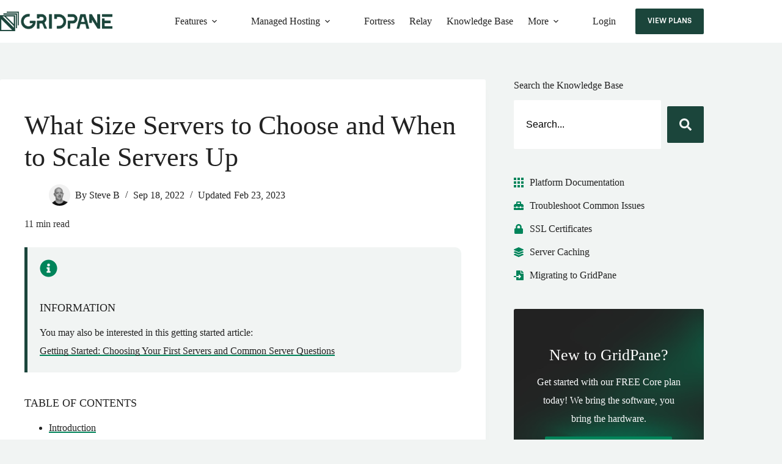

--- FILE ---
content_type: text/html; charset=UTF-8
request_url: https://gridpane.com/kb/what-size-servers-to-choose-for-hosting-wordpress/
body_size: 33708
content:
<!doctype html>
<html lang="en-US">
<head>
	
	<meta charset="UTF-8">
	<meta name="viewport" content="width=device-width, initial-scale=1, maximum-scale=5, viewport-fit=cover">
	<link rel="profile" href="https://gmpg.org/xfn/11">

	<title>What Size Servers to Choose and When to Scale Servers Up | GridPane</title>
	<style>img:is([sizes="auto" i], [sizes^="auto," i]) { contain-intrinsic-size: 3000px 1500px }</style>
	
<!-- The SEO Framework by Sybre Waaijer -->
<meta name="robots" content="max-snippet:-1,max-image-preview:standard,max-video-preview:-1" />
<link rel="canonical" href="https://gridpane.com/kb/what-size-servers-to-choose-for-hosting-wordpress/" />
<meta name="description" content="You may also be interested in this getting started article: Getting Started: Choosing Your First Servers and Common Server Questions When first getting started…" />
<meta property="og:type" content="article" />
<meta property="og:locale" content="en_US" />
<meta property="og:site_name" content="GridPane" />
<meta property="og:title" content="What Size Servers to Choose and When to Scale Servers Up" />
<meta property="og:description" content="You may also be interested in this getting started article: Getting Started: Choosing Your First Servers and Common Server Questions When first getting started managing your own servers…" />
<meta property="og:url" content="https://gridpane.com/kb/what-size-servers-to-choose-for-hosting-wordpress/" />
<meta property="og:image" content="https://gridpane.com/wp-content/uploads/2021/02/cropped-GridPane-Self-Managed-WordPress-Hosting.jpg" />
<meta property="og:image:width" content="1600" />
<meta property="og:image:height" content="840" />
<meta property="article:published_time" content="2022-09-18T17:51:44+00:00" />
<meta property="article:modified_time" content="2023-02-23T12:25:26+00:00" />
<meta property="article:author" content="https://www.facebook.com/groups/selfmanagedwordpress" />
<meta property="article:publisher" content="https://www.facebook.com/gridpane" />
<meta name="twitter:card" content="summary_large_image" />
<meta name="twitter:site" content="@gridpane" />
<meta name="twitter:title" content="What Size Servers to Choose and When to Scale Servers Up" />
<meta name="twitter:description" content="You may also be interested in this getting started article: Getting Started: Choosing Your First Servers and Common Server Questions When first getting started managing your own servers…" />
<meta name="twitter:image" content="https://gridpane.com/wp-content/uploads/2021/02/cropped-GridPane-Self-Managed-WordPress-Hosting.jpg" />
<meta name="google-site-verification" content="xpjoNyGBQ91L1qbxEnGA4gxKhKrHmRySy-Bt_novc8c" />
<script type="application/ld+json">{"@context":"https://schema.org","@graph":[{"@type":"WebSite","@id":"https://gridpane.com/#/schema/WebSite","url":"https://gridpane.com/","name":"GridPane","alternateName":"GridPane, LLC","description":"Self-Managed Hosting for WordPress","inLanguage":"en-US","potentialAction":{"@type":"SearchAction","target":{"@type":"EntryPoint","urlTemplate":"https://gridpane.com/search/{search_term_string}/"},"query-input":"required name=search_term_string"},"publisher":{"@type":"Organization","@id":"https://gridpane.com/#/schema/Organization","name":"GridPane, LLC","url":"https://gridpane.com/","logo":{"@type":"ImageObject","url":"https://gridpane.com/wp-content/uploads/2019/09/gridpane-logo.png","contentUrl":"https://gridpane.com/wp-content/uploads/2019/09/gridpane-logo.png","width":2034,"height":353}}},{"@type":"WebPage","@id":"https://gridpane.com/kb/what-size-servers-to-choose-for-hosting-wordpress/","url":"https://gridpane.com/kb/what-size-servers-to-choose-for-hosting-wordpress/","name":"What Size Servers to Choose and When to Scale Servers Up | GridPane","description":"You may also be interested in this getting started article: Getting Started: Choosing Your First Servers and Common Server Questions When first getting started…","inLanguage":"en-US","isPartOf":{"@id":"https://gridpane.com/#/schema/WebSite"},"breadcrumb":{"@type":"BreadcrumbList","@id":"https://gridpane.com/#/schema/BreadcrumbList","itemListElement":[{"@type":"ListItem","position":1,"item":"https://gridpane.com/","name":"GridPane"},{"@type":"ListItem","position":2,"item":"https://gridpane.com/kb/","name":"Knowledge Base"},{"@type":"ListItem","position":3,"item":"https://gridpane.com/?taxonomy=kbcategories&term=server-management","name":"Server Management"},{"@type":"ListItem","position":4,"item":"https://gridpane.com/?taxonomy=kbcategories&term=monitoring-your-servers","name":"Monitoring Your Servers"},{"@type":"ListItem","position":5,"name":"What Size Servers to Choose and When to Scale Servers Up"}]},"potentialAction":{"@type":"ReadAction","target":"https://gridpane.com/kb/what-size-servers-to-choose-for-hosting-wordpress/"},"datePublished":"2022-09-18T17:51:44+00:00","dateModified":"2023-02-23T12:25:26+00:00","author":{"@type":"Person","@id":"https://gridpane.com/#/schema/Person/84ea3963fb6d054af4414e7a2fc99213","name":"Steve B"}}]}</script>
<!-- / The SEO Framework by Sybre Waaijer | 7.09ms meta | 0.14ms boot -->

<link rel='stylesheet' id='blocksy-dynamic-global-css' href='https://gridpane.com/wp-content/uploads/blocksy/css/global.css?ver=99422' media='all' />
<link rel='stylesheet' id='redux-extendify-styles-css' href='https://gridpane.com/wp-content/plugins/worth-the-read/options/assets/css/extendify-utilities.css?ver=4.4.5' media='all' />
<link rel='stylesheet' id='wtr-css-css' href='https://gridpane.com/wp-content/plugins/worth-the-read/css/wtr.css?ver=6.8.3' media='all' />
<link rel='stylesheet' id='cmplz-general-css' href='https://gridpane.com/wp-content/plugins/complianz-gdpr-premium/assets/css/cookieblocker.min.css?ver=1762852903' media='all' />
<link rel='stylesheet' id='parent-style-css' href='https://gridpane.com/wp-content/themes/blocksy/style.css?ver=6.8.3' media='all' />
<link rel='stylesheet' id='ct-main-styles-css' href='https://gridpane.com/wp-content/themes/blocksy/static/bundle/main.min.css?ver=2.1.25' media='all' />
<link rel='stylesheet' id='ct-page-title-styles-css' href='https://gridpane.com/wp-content/themes/blocksy/static/bundle/page-title.min.css?ver=2.1.25' media='all' />
<link rel='stylesheet' id='ct-sidebar-styles-css' href='https://gridpane.com/wp-content/themes/blocksy/static/bundle/sidebar.min.css?ver=2.1.25' media='all' />
<link rel='stylesheet' id='ct-elementor-styles-css' href='https://gridpane.com/wp-content/themes/blocksy/static/bundle/elementor-frontend.min.css?ver=2.1.25' media='all' />
<link rel='stylesheet' id='kadence-blocks-rowlayout-css' href='https://gridpane.com/wp-content/plugins/kadence-blocks/dist/style-blocks-rowlayout.css?ver=3.6.0' media='all' />
<link rel='stylesheet' id='kadence-blocks-column-css' href='https://gridpane.com/wp-content/plugins/kadence-blocks/dist/style-blocks-column.css?ver=3.6.0' media='all' />
<link rel='stylesheet' id='kadence-blocks-infobox-css' href='https://gridpane.com/wp-content/plugins/kadence-blocks/dist/style-blocks-infobox.css?ver=3.6.0' media='all' />
<link rel='stylesheet' id='elementor-frontend-css' href='https://gridpane.com/wp-content/plugins/elementor/assets/css/frontend.min.css?ver=3.34.2' media='all' />
<link rel='stylesheet' id='elementor-post-1338-css' href='https://gridpane.com/wp-content/uploads/elementor/css/post-1338.css?ver=1769399307' media='all' />
<link rel='stylesheet' id='font-awesome-5-all-css' href='https://gridpane.com/wp-content/plugins/elementor/assets/lib/font-awesome/css/all.min.css?ver=3.34.2' media='all' />
<link rel='stylesheet' id='font-awesome-4-shim-css' href='https://gridpane.com/wp-content/plugins/elementor/assets/lib/font-awesome/css/v4-shims.min.css?ver=3.34.2' media='all' />
<link rel='stylesheet' id='widget-icon-box-css' href='https://gridpane.com/wp-content/plugins/elementor/assets/css/widget-icon-box.min.css?ver=3.34.2' media='all' />
<link rel='stylesheet' id='widget-heading-css' href='https://gridpane.com/wp-content/plugins/elementor/assets/css/widget-heading.min.css?ver=3.34.2' media='all' />
<link rel='stylesheet' id='elementor-post-21287-css' href='https://gridpane.com/wp-content/uploads/elementor/css/post-21287.css?ver=1769402050' media='all' />
<link rel='stylesheet' id='blocksy-ext-mega-menu-styles-css' href='https://gridpane.com/wp-content/plugins/blocksy-companion-pro/framework/premium/extensions/mega-menu/static/bundle/main.min.css?ver=2.1.25' media='all' />
<style id='kadence-blocks-global-variables-inline-css'>
:root {--global-kb-font-size-sm:clamp(0.8rem, 0.73rem + 0.217vw, 0.9rem);--global-kb-font-size-md:clamp(1.1rem, 0.995rem + 0.326vw, 1.25rem);--global-kb-font-size-lg:clamp(1.75rem, 1.576rem + 0.543vw, 2rem);--global-kb-font-size-xl:clamp(2.25rem, 1.728rem + 1.63vw, 3rem);--global-kb-font-size-xxl:clamp(2.5rem, 1.456rem + 3.26vw, 4rem);--global-kb-font-size-xxxl:clamp(2.75rem, 0.489rem + 7.065vw, 6rem);}:root {--global-palette1: #3182CE;--global-palette2: #2B6CB0;--global-palette3: #1A202C;--global-palette4: #2D3748;--global-palette5: #4A5568;--global-palette6: #718096;--global-palette7: #EDF2F7;--global-palette8: #F7FAFC;--global-palette9: #ffffff;}
</style>
<link rel='stylesheet' id='jquery-chosen-css' href='https://gridpane.com/wp-content/plugins/jet-search/assets/lib/chosen/chosen.min.css?ver=1.8.7' media='all' />
<link rel='stylesheet' id='jet-search-css' href='https://gridpane.com/wp-content/plugins/jet-search/assets/css/jet-search.css?ver=3.5.16.1' media='all' />
<style id='kadence_blocks_css-inline-css'>
#kt-layout-id_3e0c66-22 > .kt-row-column-wrap{padding-top:var( --global-kb-row-default-top, 25px );padding-bottom:var( --global-kb-row-default-bottom, 25px );padding-top:0px;padding-bottom:0px;grid-template-columns:minmax(0, 1fr);}@media all and (max-width: 767px){#kt-layout-id_3e0c66-22 > .kt-row-column-wrap{grid-template-columns:minmax(0, 1fr);}}.kadence-column_8161e2-49 > .kt-inside-inner-col{padding-top:20px;padding-bottom:40px;padding-left:30px;padding-right:30px;}.kadence-column_8161e2-49 > .kt-inside-inner-col,.kadence-column_8161e2-49 > .kt-inside-inner-col:before{border-top-left-radius:3px;border-top-right-radius:3px;border-bottom-right-radius:3px;border-bottom-left-radius:3px;}.kadence-column_8161e2-49 > .kt-inside-inner-col{column-gap:var(--global-kb-gap-sm, 1rem);}.kadence-column_8161e2-49 > .kt-inside-inner-col{flex-direction:column;}.kadence-column_8161e2-49 > .kt-inside-inner-col > .aligncenter{width:100%;}.kadence-column_8161e2-49 > .kt-inside-inner-col{background-image:url('https://gridpane.com/wp-content/uploads/2021/11/Green-Blur-222.jpg');background-size:cover;background-position:97% 67%;background-attachment:scroll;background-repeat:no-repeat;}.wp-block-kadence-column.kadence-column_8161e2-49 > .kt-inside-inner-col{margin-bottom:0px;}@media all and (max-width: 1024px){.kadence-column_8161e2-49 > .kt-inside-inner-col{flex-direction:column;justify-content:center;}}@media all and (max-width: 767px){.kadence-column_8161e2-49 > .kt-inside-inner-col{flex-direction:column;justify-content:center;}}.wp-block-kadence-column.kb-section-dir-horizontal > .kt-inside-inner-col > #kt-info-box_90170a-48 .kt-blocks-info-box-link-wrap{max-width:unset;}#kt-info-box_90170a-48 .kt-blocks-info-box-link-wrap{border-top-width:0px;border-right-width:0px;border-bottom-width:0px;border-left-width:0px;background:rgba(242, 242, 242, 0);padding-top:0px;padding-right:0px;padding-bottom:0px;padding-left:0px;}#kt-info-box_90170a-48 .kadence-info-box-icon-container .kt-info-svg-icon, #kt-info-box_90170a-48 .kt-info-svg-icon-flip, #kt-info-box_90170a-48 .kt-blocks-info-box-number{font-size:5px;}#kt-info-box_90170a-48 .kt-blocks-info-box-media{color:var(u002du002dtheme-palette-color-1, #00845a);border-top-width:0px;border-right-width:0px;border-bottom-width:0px;border-left-width:0px;padding-top:0px;padding-right:0px;padding-bottom:0px;padding-left:0px;}#kt-info-box_90170a-48 .kt-blocks-info-box-media-container{margin-top:0px;margin-right:15px;margin-bottom:0px;margin-left:15px;}#kt-info-box_90170a-48 .kt-blocks-info-box-link-wrap:hover .kt-blocks-info-box-media{color:var(u002du002dtheme-palette-color-8, #ffffff);}#kt-info-box_90170a-48 .kt-infobox-textcontent h4.kt-blocks-info-box-title{color:var(--theme-palette-color-8, #ffffff);font-size:26px;padding-top:0px;padding-right:0px;padding-bottom:0px;padding-left:0px;margin-top:5px;margin-right:0px;margin-bottom:10px;margin-left:0px;}#kt-info-box_90170a-48 .kt-blocks-info-box-link-wrap:hover h4.kt-blocks-info-box-title{color:var(--theme-palette-color-8, #ffffff);}#kt-info-box_90170a-48 .kt-infobox-textcontent .kt-blocks-info-box-text{color:var(--theme-palette-color-7, #FAFBFC);}.wp-block-kadence-infobox#kt-info-box_90170a-48 .kt-blocks-info-box-text{padding-top:4px;padding-right:4px;padding-bottom:4px;padding-left:4px;}#kt-info-box_90170a-48 .kt-blocks-info-box-link-wrap:hover .kt-blocks-info-box-text{color:var(--theme-palette-color-7, #FAFBFC);}#kt-info-box_90170a-48 .kt-blocks-info-box-learnmore{color:var(--theme-palette-color-8, #ffffff);background:var(--theme-palette-color-1, #00845a);border-color:#555555;border-radius:2px;font-weight:bold;border-width:0px 0px 0px 0px;padding-top:10px;padding-right:20px;padding-bottom:10px;padding-left:20px;margin-top:10px;margin-right:0px;margin-bottom:10px;margin-left:0px;}#kt-info-box_90170a-48 .kt-blocks-info-box-link-wrap:hover .kt-blocks-info-box-learnmore,#kt-info-box_90170a-48 .kt-blocks-info-box-link-wrap .kt-blocks-info-box-learnmore:focus{color:#ffffff;background:var(--theme-palette-color-2, #1b453b);border-color:#444444;}
</style>
<script src="https://gridpane.com/wp-includes/js/jquery/jquery.min.js?ver=3.7.1" id="jquery-core-js" type="pmdelayedscript" data-cfasync="false" data-no-optimize="1" data-no-defer="1" data-no-minify="1"></script>
<script src="https://gridpane.com/wp-includes/js/jquery/jquery-migrate.min.js?ver=3.4.1" id="jquery-migrate-js" type="pmdelayedscript" data-cfasync="false" data-no-optimize="1" data-no-defer="1" data-no-minify="1"></script>
<script src="https://gridpane.com/wp-includes/js/imagesloaded.min.js?ver=6.8.3" id="imagesLoaded-js" type="pmdelayedscript" data-cfasync="false" data-no-optimize="1" data-no-defer="1" data-no-minify="1"></script>
<script src="https://gridpane.com/wp-content/plugins/elementor/assets/lib/font-awesome/js/v4-shims.min.js?ver=3.34.2" id="font-awesome-4-shim-js" type="pmdelayedscript" data-cfasync="false" data-no-optimize="1" data-no-defer="1" data-no-minify="1"></script>
<link rel="https://api.w.org/" href="https://gridpane.com/wp-json/" /><link rel="alternate" title="JSON" type="application/json" href="https://gridpane.com/wp-json/wp/v2/kb/21287" /><meta name="generator" content="Redux 4.4.5" /><style type="text/css">.wtr-time-wrap{ 
	/* wraps the entire label */
	margin: 0 10px;

}
.wtr-time-number{ 
	/* applies only to the number */
	
}</style>			<style>.cmplz-hidden {
					display: none !important;
				}</style><noscript><link rel='stylesheet' href='https://gridpane.com/wp-content/themes/blocksy/static/bundle/no-scripts.min.css' type='text/css'></noscript>
<meta name="generator" content="Elementor 3.34.2; features: e_font_icon_svg, additional_custom_breakpoints; settings: css_print_method-external, google_font-enabled, font_display-auto">
			<style>
				.e-con.e-parent:nth-of-type(n+4):not(.e-lazyloaded):not(.e-no-lazyload),
				.e-con.e-parent:nth-of-type(n+4):not(.e-lazyloaded):not(.e-no-lazyload) * {
					background-image: none !important;
				}
				@media screen and (max-height: 1024px) {
					.e-con.e-parent:nth-of-type(n+3):not(.e-lazyloaded):not(.e-no-lazyload),
					.e-con.e-parent:nth-of-type(n+3):not(.e-lazyloaded):not(.e-no-lazyload) * {
						background-image: none !important;
					}
				}
				@media screen and (max-height: 640px) {
					.e-con.e-parent:nth-of-type(n+2):not(.e-lazyloaded):not(.e-no-lazyload),
					.e-con.e-parent:nth-of-type(n+2):not(.e-lazyloaded):not(.e-no-lazyload) * {
						background-image: none !important;
					}
				}
			</style>
			<meta name="facebook-domain-verification" content="1ill98n0w99f5kniz0seii0yq6nut9" />
<script type="pmdelayedscript" data-cfasync="false" data-no-optimize="1" data-no-defer="1" data-no-minify="1">(function(w){w.fpr=w.fpr||function(){w.fpr.q = w.fpr.q||[];w.fpr.q[arguments[0]=='set'?'unshift':'push'](arguments);};})(window);
fpr("init", {cid:"qahbwe55"}); 
fpr("click");
</script>

<script src="https://cdn.firstpromoter.com/fpr.js" async type="pmdelayedscript" data-cfasync="false" data-no-optimize="1" data-no-defer="1" data-no-minify="1"></script><link rel="icon" href="https://gridpane.com/wp-content/uploads/2019/03/Gridpane-Favicon-150x150.png" sizes="32x32" />
<link rel="icon" href="https://gridpane.com/wp-content/uploads/2019/03/Gridpane-Favicon.png" sizes="192x192" />
<link rel="apple-touch-icon" href="https://gridpane.com/wp-content/uploads/2019/03/Gridpane-Favicon.png" />
<meta name="msapplication-TileImage" content="https://gridpane.com/wp-content/uploads/2019/03/Gridpane-Favicon.png" />
		<style id="wp-custom-css">
			/*
 * Overflow fix for Posts/KB
 * Titles
 * Link Styling
 * Button Tweaks
 * Spacing Tweaks
 * Reading Time Margin
 * Code and Pre Styling
 * Elementor Pro Code Block
 * Social Media SVG Icons
 * Footer
 * Checkout Page Form
 * Pricing Page
*/

/*Overflow fix for Posts/KB*/

@media (max-width: 999.98px) {
	[data-prefix="kb_single"] article[class*="post"] { 
		overflow: auto;
	}
}

[data-elementor-type="wp-page"]>.elementor-section-wrap>.elementor-section:not(.ct-section-stretched), [data-elementor-type="wp-page"]>.elementor-inner>.elementor-section-wrap>.elementor-section:not(.ct-section-stretched) {
	width: 100%;
	max-width: 100%;
}

.jet-ajax-search__field {
	padding: 30px 20px !important;
}

#header img {
	border: 0;
}

/*Titles*/

.entry-header .page-title {
	font-size: 44px;
}

.single-post h1,
.single-kb h1 {
	font-size: 44px;
	margin-top: 40px;
}

.single-post .entry-content h2,
.single-kb .entry-content  h2 {
	font-size: 30px;
	margin-top: 40px !important;
}

.single-post .entry-content h3,
.single-kb .entry-content h3 {
	font-size: 18px;
	margin-top: 40px !important;
	text-transform: uppercase;
}

.single-post .entry-content h4,
.single-kb .entry-content h4 {
	font-size: 20px;
	margin-top: 40px !important;
}

.single-kb .entry-content img {
border: 1px solid #ddd;
}

.ct-footer .widget-title {
	font-size: 14px;
	margin-top: 0;
}

.ct-sidebar .widget-title {
	font-size: 24px;
	margin-top: 5px;
}

/*Link Styling*/

.ct-header-cta a {
	font-size: 12px;
	font-weight: 700;
	text-transform: uppercase;
}

.elementor-inner p a,
.hentry p a,
.hentry li a {
  text-decoration: none;
  background-position-y: 0%;
  background-image: linear-gradient( transparent 50%, #00845a 50%);
  background-size: 2px;
  background-size: auto 175%;
	transition-duration: 0.3s;
}

.elementor-inner p a:hover,
.hentry p a:hover,
.hentry li a:hover {
	color: #00845a;
  background-image: linear-gradient( transparent 50%, #D2DAD6 50%);
  background-position-y: 0%;
}

.hentry .entry-meta a {
	  background-image: none;
}

.ct-footer a {
	text-decoration: none;
}

/*Button Tweaks*/

.button {
	background-image: none !important;
	font-weight: 700;
	text-transform: uppercase;
}

.button:hover {
	color: #fff !important;	
}

.button1 {
	background: #1b453b;
	border-radius: 2px;
	color: #fff;
	font-size: 13px;
	font-weight: 700;
	padding: 15px 20px;
	position: relative;
	text-transform: uppercase;
	top: 0;
	transition: all 0.2s ease;
}

.button1:hover {
	background: #00845a;
	color: #fff;
	box-shadow: 0 0 15px rgba(	0, 132, 90, .4);
	top: -3px;
}

/*Spacing Tweaks*/

.ct-builder-content img {
	padding-bottom: 20px;
}

.ct-footer .ct-container,
.ct-footer .ct-container-narrow,
.ct-footer .ct-container-fluid {
	padding: 0;
}

.elementor-menu-anchor {
 height: 1px;
}

.elementor-menu-anchor:before {
	display: none;
}

/*Reading Time Margin*/

.wtr-time-wrap.block, .wtr-time-wrap.before-content {
	margin: 5px auto;
}

.wtr-time-wrap.block, 
.wtr-time-wrap.before-content {
	margin-bottom: 30px !important;
}

.single-kb .wtr-time-wrap.block,
.single-kb .wtr-time-wrap.before-content {
	margin-top: -20px;
}

/*Code and Pre Blocks*/

code {
	background-color: #E6EFE7;
	color: green;
}

pre {
	background-color: #E6EFE7;
	color: green;
	overflow: auto !important;
	overflow-wrap: normal !important;
	white-space: pre;
}

pre::-webkit-scrollbar {
    height: 0.8rem;
}
 
pre::-webkit-scrollbar-track {
    -webkit-box-shadow: inset 0 0 6px rgba(0,0,0,0.3); 
    border-radius: 2px;
}
 
pre::-webkit-scrollbar-thumb {
    border-radius: 2px;
    -webkit-box-shadow: inset 0 0 6px rgba(0,0,0,0.3); 
}

/*Elementor Pro Code Block*/

.greenblock .prismjs-default :not(pre)>code[class*=language-], 

.greenblock .prismjs-default pre[class*=language-] {
  background: #E6EFE7 !important;
}

.greenblock .prismjs-default code[class*=language-],

.greenblock .prismjs-default pre[class*=language-], 

.greenblock .line-numbers-rows>span:before {
  color: green;
  text-shadow: none;
}

.greenblock .line-numbers .line-numbers-rows {
  border-right: 1px solid #fff;
}

/*Social Media SVG Icons*/

ul .social-msvg {
  list-style: none;
}

.social-msvg li {
  color: #fff;
  display: inline-block;
  padding-right: 5px;
}

.social-msvg svg {
  background: #111;
  fill: #fff;
  border-radius: 100%;
  width: 40px;
  padding: 5px;
  transition: .15s;
  transition-timing-function: ease-in-out;
}

.social-msvg svg:hover {
  transform: scale(1.1);
  transition: .15s;
  transition-timing-function: ease-in-out;
}

/*Footer*/

.footer-about {
	line-height: 1.5;
}

.fbgroup {
	font-size: 12px;
	line-height: 1.2;
	text-transform: uppercase;
}

/*Checkout Page Form*/

.total-pricing input {
	border: none !important; 
	font-size: 17px !important;
	padding: 0 !important;
}

.monthly-payment,
.annual-payment {
	margin-bottom: -20px;
	padding-top: 20px;
	font-size: 15px;
	text-transform: uppercase;
}

.page-id-7729 input,
.gform_wrapper input:not([type=radio]):not([type=checkbox]):not([type=submit]):not([type=button]):not([type=image]):not([type=file]) {
  border: 1px solid #bbb;
  border-radius: 2px;
  font-size: 15px;
  letter-spacing: -0.2px;
  padding: 10px 10px;
}

.gfield_label,
body .gform_wrapper div.gform_body ul.gform_fields li.gfield.gfield_html b{
  text-transform: uppercase;
  font-size: 15px !important;
}

.gform_wrapper.gf_browser_chrome .gfield_checkbox li input, 
.gform_wrapper.gf_browser_chrome .gfield_checkbox li input[type=checkbox], 
.gform_wrapper.gf_browser_chrome .gfield_radio li input[type=radio] {
  margin: -2px 5px 0 0;
}

.gform_wrapper .gform_footer input.button, 
.gform_wrapper .gform_footer input[type=submit], 
.gform_wrapper .gform_page_footer input.button,
.gform_wrapper .gform_page_footer input[type=submit] {
  border-radius: 2px;
  padding: 10px 40px;
}

/*Pricing Page*/

.plan-price {
	font-size: 52px;
	font-weight: 700;
	letter-spacing: -1px;
	line-height: 1;
}

.plan-price-dev {
	color: #fff;
	font-size: 52px;
	font-weight: 700;
	letter-spacing: -1px;
	line-height: 1;
}

.pricing-button1,
.pricing-button2 {
	font-size: 13px;
	display: block;
	margin-top: 30px;
	min-height: 0;
	padding: 8px;
}

.pricing-button2 {
	background: #00845a;
}

.pricing-button2:hover {
	background: #00B87D;
}

.startingfrom {
	font-size: 13px;
	margin-bottom: -5px;
}

.kt-tabs-id_6db4d1-ad > .kt-tabs-content-wrap > .wp-block-kadence-tab {
	padding: 0;
}

.wp-block-kadence-rowlayout {
	margin: 0px;	
}

@media (max-width: 1200px) {
	
	.plan-price,
	.plan-price-dev {
		font-size: 42px;
	}
	
	.price-column .kt-inside-inner-col {
		padding: 30px 20px !important;
	}

}


/* Highlight current page number in search results pagination */

span.page-numbers.current {
    color: var(--linkInitialColor);
    font-weight: bold;
}

/* "See all results" button hover */

.elementor-1729 .elementor-element.elementor-global-1721 .jet-ajax-search__full-results:hover {
    color: #fff;
    padding-left: 10px;
    padding-right: 10px;
}		</style>
		<style id="wtr_settings-dynamic-css" title="dynamic-css" class="redux-options-output">.wtr-time-wrap{line-height:16px;color:#333333;font-size:16px;}</style><noscript><style>.perfmatters-lazy[data-src]{display:none !important;}</style></noscript>	</head>


<body data-cmplz=1 class="wp-singular kb-template-default single single-kb postid-21287 wp-custom-logo wp-embed-responsive wp-theme-blocksy wp-child-theme-blocksy-child elementor-default elementor-kit-1338 elementor-page elementor-page-21287 ct-elementor-default-template" data-link="type-2" data-prefix="kb_single" data-header="type-1:sticky:auto" data-footer="type-1" itemscope="itemscope" itemtype="https://schema.org/Blog">

<a class="skip-link screen-reader-text" href="#main">Skip to content</a><div class="ct-drawer-canvas" data-location="start"><div id="offcanvas" class="ct-panel ct-header" data-behaviour="modal" role="dialog" aria-label="Offcanvas modal" inert="">
		<div class="ct-panel-actions">
			
			<button class="ct-toggle-close" data-type="type-1" aria-label="Close drawer">
				<svg class="ct-icon" width="12" height="12" viewBox="0 0 15 15"><path d="M1 15a1 1 0 01-.71-.29 1 1 0 010-1.41l5.8-5.8-5.8-5.8A1 1 0 011.7.29l5.8 5.8 5.8-5.8a1 1 0 011.41 1.41l-5.8 5.8 5.8 5.8a1 1 0 01-1.41 1.41l-5.8-5.8-5.8 5.8A1 1 0 011 15z"/></svg>
			</button>
		</div>
		<div class="ct-panel-content" data-device="desktop"><div class="ct-panel-content-inner"></div></div><div class="ct-panel-content" data-device="mobile"><div class="ct-panel-content-inner">
<nav
	class="mobile-menu menu-container has-submenu"
	data-id="mobile-menu" data-interaction="click" data-toggle-type="type-1" data-submenu-dots="yes"	aria-label="Mobile Menu">

	<ul id="menu-mobile-menu" class=""><li id="menu-item-26810" class="menu-item menu-item-type-custom menu-item-object-custom menu-item-has-children menu-item-26810"><span class="ct-sub-menu-parent"><a href="#" class="ct-menu-link">Features</a><button class="ct-toggle-dropdown-mobile" aria-label="Expand dropdown menu" aria-haspopup="true" aria-expanded="false"><svg class="ct-icon toggle-icon-1" width="15" height="15" viewBox="0 0 15 15" aria-hidden="true"><path d="M3.9,5.1l3.6,3.6l3.6-3.6l1.4,0.7l-5,5l-5-5L3.9,5.1z"/></svg></button></span>
<ul class="sub-menu">
	<li id="menu-item-26811" class="menu-item menu-item-type-custom menu-item-object-custom menu-item-26811"><a href="/wordpress-performance/" class="ct-menu-link">Performance</a></li>
	<li id="menu-item-26812" class="menu-item menu-item-type-custom menu-item-object-custom menu-item-26812"><a href="/wordpress-security-suite/" class="ct-menu-link">Security</a></li>
	<li id="menu-item-26813" class="menu-item menu-item-type-custom menu-item-object-custom menu-item-26813"><a href="/wordpress-hosting-features/" class="ct-menu-link">Management &#038; Workflow Tools</a></li>
</ul>
</li>
<li id="menu-item-26815" class="menu-item menu-item-type-custom menu-item-object-custom menu-item-has-children menu-item-26815"><span class="ct-sub-menu-parent"><a href="#" class="ct-menu-link">Managed Hosting</a><button class="ct-toggle-dropdown-mobile" aria-label="Expand dropdown menu" aria-haspopup="true" aria-expanded="false"><svg class="ct-icon toggle-icon-1" width="15" height="15" viewBox="0 0 15 15" aria-hidden="true"><path d="M3.9,5.1l3.6,3.6l3.6-3.6l1.4,0.7l-5,5l-5-5L3.9,5.1z"/></svg></button></span>
<ul class="sub-menu">
	<li id="menu-item-26814" class="menu-item menu-item-type-custom menu-item-object-custom menu-item-26814"><a href="/peakfreq/" class="ct-menu-link">PeakFreq Managed Servers</a></li>
	<li id="menu-item-26816" class="menu-item menu-item-type-custom menu-item-object-custom menu-item-26816"><a href="/managed/" class="ct-menu-link">Fully Managed Websites</a></li>
</ul>
</li>
<li id="menu-item-26817" class="menu-item menu-item-type-custom menu-item-object-custom menu-item-26817"><a href="/fortress/" class="ct-menu-link">Fortress</a></li>
<li id="menu-item-28738" class="menu-item menu-item-type-custom menu-item-object-custom menu-item-28738"><a href="/relay/" class="ct-menu-link">Relay</a></li>
<li id="menu-item-26819" class="menu-item menu-item-type-custom menu-item-object-custom menu-item-26819"><a href="/kb/" class="ct-menu-link">Knowledge Base</a></li>
<li id="menu-item-26820" class="menu-item menu-item-type-custom menu-item-object-custom menu-item-has-children menu-item-26820"><span class="ct-sub-menu-parent"><a href="#" class="ct-menu-link">More</a><button class="ct-toggle-dropdown-mobile" aria-label="Expand dropdown menu" aria-haspopup="true" aria-expanded="false"><svg class="ct-icon toggle-icon-1" width="15" height="15" viewBox="0 0 15 15" aria-hidden="true"><path d="M3.9,5.1l3.6,3.6l3.6-3.6l1.4,0.7l-5,5l-5-5L3.9,5.1z"/></svg></button></span>
<ul class="sub-menu">
	<li id="menu-item-26821" class="menu-item menu-item-type-custom menu-item-object-custom menu-item-26821"><a href="/faq/" class="ct-menu-link">FAQ</a></li>
	<li id="menu-item-26822" class="menu-item menu-item-type-custom menu-item-object-custom menu-item-26822"><a href="/gridpane-vs/" class="ct-menu-link">Comparisons</a></li>
	<li id="menu-item-26823" class="menu-item menu-item-type-custom menu-item-object-custom menu-item-26823"><a href="/blog/" class="ct-menu-link">Blog</a></li>
</ul>
</li>
<li id="menu-item-26825" class="menu-item menu-item-type-custom menu-item-object-custom menu-item-26825"><a href="https://my.gridpane.com/login" class="ct-menu-link">Login</a></li>
</ul></nav>


<div
	class="ct-header-cta"
	data-id="iaQ7zy">
	<a
		href="https://gridpane.com/plans/"
		class="ct-button"
		data-size="medium" aria-label="View Plans">
		View Plans	</a>
</div>
</div></div></div></div>
<div id="main-container">
	<header id="header" class="ct-header" data-id="type-1" itemscope="" itemtype="https://schema.org/WPHeader"><div data-device="desktop"><div class="ct-sticky-container"><div data-sticky="auto-hide"><div data-row="middle" data-column-set="2"><div class="ct-container"><div data-column="start" data-placements="1"><div data-items="primary">
<div	class="site-branding"
	data-id="logo"		itemscope="itemscope" itemtype="https://schema.org/Organization">

			<a href="https://gridpane.com/" class="site-logo-container" rel="home" itemprop="url" ><img loading="lazy" width="500" height="87" src="https://gridpane.com/wp-content/uploads/2021/02/GridPane-Logo-Small.png" class="sticky-logo" alt="GridPane" decoding="async" srcset="https://gridpane.com/wp-content/uploads/2021/02/GridPane-Logo-Small.png 500w, https://gridpane.com/wp-content/uploads/2021/02/GridPane-Logo-Small-300x52.png 300w" sizes="(max-width: 500px) 100vw, 500px" /><img loading="lazy" width="500" height="87" src="https://gridpane.com/wp-content/uploads/2021/02/GridPane-Logo-Small.png" class="default-logo" alt="GridPane" decoding="async" srcset="https://gridpane.com/wp-content/uploads/2021/02/GridPane-Logo-Small.png 500w, https://gridpane.com/wp-content/uploads/2021/02/GridPane-Logo-Small-300x52.png 300w" sizes="(max-width: 500px) 100vw, 500px" /></a>	
	</div>

</div></div><div data-column="end" data-placements="1"><div data-items="primary">
<nav
	id="header-menu-1"
	class="header-menu-1 menu-container"
	data-id="menu" data-interaction="hover"	data-menu="type-1"
	data-dropdown="type-1:solid"		data-responsive="no"	itemscope="" itemtype="https://schema.org/SiteNavigationElement"	aria-label="Main Mega Menu">

	<ul id="menu-main-mega-menu" class="menu"><li id="menu-item-26758" class="menu-item menu-item-type-custom menu-item-object-custom menu-item-has-children menu-item-26758 ct-mega-menu-custom-width ct-mega-menu-centered ct-mega-menu-columns-1 animated-submenu-block"><a href="#" class="ct-menu-link ct-disabled-link" tabindex="-1">Features<span class="ct-toggle-dropdown-desktop"><svg class="ct-icon" width="8" height="8" viewBox="0 0 15 15" aria-hidden="true"><path d="M2.1,3.2l5.4,5.4l5.4-5.4L15,4.3l-7.5,7.5L0,4.3L2.1,3.2z"/></svg></span></a><button class="ct-toggle-dropdown-desktop-ghost" aria-label="Expand dropdown menu" aria-haspopup="true" aria-expanded="false"></button>
<ul class="sub-menu">
	<li id="menu-item-26759" class="menu-item menu-item-type-custom menu-item-object-custom menu-item-26759"><div class="entry-content is-layout-constrained"><style>.kb-row-layout-wrap.wp-block-kadence-rowlayout.kb-row-layout-id26772_70d711-a0{margin-top:0px;}.kb-row-layout-id26772_70d711-a0 > .kt-row-column-wrap{align-content:start;}:where(.kb-row-layout-id26772_70d711-a0 > .kt-row-column-wrap) > .wp-block-kadence-column{justify-content:start;}.kb-row-layout-id26772_70d711-a0 > .kt-row-column-wrap{column-gap:var(--global-kb-gap-none, 0rem );row-gap:var(--global-kb-gap-none, 0rem );padding-top:10px;padding-right:10px;padding-bottom:10px;padding-left:10px;grid-template-columns:minmax(0, 1fr);}.kb-row-layout-id26772_70d711-a0{border-top-left-radius:3px;border-top-right-radius:3px;border-bottom-right-radius:3px;border-bottom-left-radius:3px;overflow:clip;isolation:isolate;}.kb-row-layout-id26772_70d711-a0 > .kt-row-layout-overlay{border-top-left-radius:3px;border-top-right-radius:3px;border-bottom-right-radius:3px;border-bottom-left-radius:3px;}.kb-row-layout-id26772_70d711-a0{border-top:0px solid rgba(0,0,0,0);}.kb-row-layout-id26772_70d711-a0 > .kt-row-layout-overlay{opacity:0.30;}@media all and (max-width: 1024px){.kb-row-layout-id26772_70d711-a0 > .kt-row-column-wrap{grid-template-columns:minmax(0, 1fr);}}@media all and (max-width: 1024px){.kb-row-layout-id26772_70d711-a0{border-top:0px solid rgba(0,0,0,0);}}@media all and (max-width: 767px){.kb-row-layout-id26772_70d711-a0 > .kt-row-column-wrap{grid-template-columns:minmax(0, 1fr);}.kb-row-layout-id26772_70d711-a0{border-top:0px solid rgba(0,0,0,0);}}.kb-row-layout-id26772_70d711-a0 .kt-info-svg-image {filter: invert(22%) sepia(68%) saturate(4123%) hue-rotate(156deg) brightness(93%) contrast(101%);}</style><div class="kb-row-layout-wrap kb-row-layout-id26772_70d711-a0 alignnone wp-block-kadence-rowlayout"><div class="kt-row-column-wrap kt-has-2-columns kt-row-layout-row kt-tab-layout-inherit kt-mobile-layout-row kt-row-valign-top">
<style>.kadence-column26772_4dbc34-3f > .kt-inside-inner-col,.kadence-column26772_4dbc34-3f > .kt-inside-inner-col:before{border-top-left-radius:0px;border-top-right-radius:0px;border-bottom-right-radius:0px;border-bottom-left-radius:0px;}.kadence-column26772_4dbc34-3f > .kt-inside-inner-col{column-gap:var(--global-kb-gap-sm, 1rem);}.kadence-column26772_4dbc34-3f > .kt-inside-inner-col{flex-direction:column;}.kadence-column26772_4dbc34-3f > .kt-inside-inner-col > .aligncenter{width:100%;}.kadence-column26772_4dbc34-3f > .kt-inside-inner-col:before{opacity:0.3;}.kadence-column26772_4dbc34-3f{position:relative;}@media all and (max-width: 1024px){.kadence-column26772_4dbc34-3f > .kt-inside-inner-col{flex-direction:column;justify-content:center;}}@media all and (max-width: 767px){.kadence-column26772_4dbc34-3f > .kt-inside-inner-col{flex-direction:column;justify-content:center;}}</style>
<div class="wp-block-kadence-column kadence-column26772_4dbc34-3f"><div class="kt-inside-inner-col"><style>.kb-row-layout-id26772_1299d1-23 > .kt-row-column-wrap{align-content:start;}:where(.kb-row-layout-id26772_1299d1-23 > .kt-row-column-wrap) > .wp-block-kadence-column{justify-content:start;}.kb-row-layout-id26772_1299d1-23 > .kt-row-column-wrap{column-gap:var(--global-kb-gap-md, 2rem);row-gap:var(--global-kb-gap-md, 2rem);padding-top:var(--global-kb-spacing-xxs, 0.5rem);}.kb-row-layout-id26772_1299d1-23 > .kt-row-column-wrap > div:not(.added-for-specificity){grid-column:initial;}.kb-row-layout-id26772_1299d1-23 > .kt-row-column-wrap{grid-template-columns:minmax(0, 2fr) minmax(0, 1fr) minmax(0, 1fr);}.kb-row-layout-id26772_1299d1-23 > .kt-row-layout-overlay{opacity:0.30;}@media all and (max-width: 1024px){.kb-row-layout-id26772_1299d1-23 > .kt-row-column-wrap > div:not(.added-for-specificity){grid-column:initial;}}@media all and (max-width: 1024px){.kb-row-layout-id26772_1299d1-23 > .kt-row-column-wrap{grid-template-columns:minmax(0, 2fr) minmax(0, 1fr) minmax(0, 1fr);}}@media all and (max-width: 767px){.kb-row-layout-id26772_1299d1-23 > .kt-row-column-wrap > div:not(.added-for-specificity){grid-column:initial;}.kb-row-layout-id26772_1299d1-23 > .kt-row-column-wrap{grid-template-columns:minmax(0, 1fr);}}</style><div class="kb-row-layout-wrap kb-row-layout-id26772_1299d1-23 alignnone wp-block-kadence-rowlayout"><div class="kt-row-column-wrap kt-has-3-columns kt-row-layout-left-half kt-tab-layout-inherit kt-mobile-layout-row kt-row-valign-top">
<style>.kadence-column26772_353aa7-37 > .kt-inside-inner-col,.kadence-column26772_353aa7-37 > .kt-inside-inner-col:before{border-top-left-radius:0px;border-top-right-radius:0px;border-bottom-right-radius:0px;border-bottom-left-radius:0px;}.kadence-column26772_353aa7-37 > .kt-inside-inner-col{column-gap:var(--global-kb-gap-sm, 1rem);}.kadence-column26772_353aa7-37 > .kt-inside-inner-col{flex-direction:column;}.kadence-column26772_353aa7-37 > .kt-inside-inner-col > .aligncenter{width:100%;}.kadence-column26772_353aa7-37 > .kt-inside-inner-col:before{opacity:0.3;}.kadence-column26772_353aa7-37{position:relative;}@media all and (max-width: 1024px){.kadence-column26772_353aa7-37 > .kt-inside-inner-col{flex-direction:column;justify-content:center;}}@media all and (max-width: 767px){.kadence-column26772_353aa7-37 > .kt-inside-inner-col{flex-direction:column;justify-content:center;}}</style>
<div class="wp-block-kadence-column kadence-column26772_353aa7-37"><div class="kt-inside-inner-col"><style>.wp-block-kadence-column.kb-section-dir-horizontal > .kt-inside-inner-col > .kt-info-box26772_b97d06-2c .kt-blocks-info-box-link-wrap{max-width:unset;}.kt-info-box26772_b97d06-2c .kt-blocks-info-box-link-wrap{border-top:0px solid var(--global-palette7, #eeeeee);border-right:0px solid var(--global-palette7, #eeeeee);border-bottom:0px solid var(--global-palette7, #eeeeee);border-left:0px solid var(--global-palette7, #eeeeee);border-top-left-radius:5px;border-top-right-radius:5px;border-bottom-right-radius:5px;border-bottom-left-radius:5px;background:var(--theme-palette-color-8, #ffffff);padding-top:12px;padding-right:12px;padding-bottom:12px;padding-left:8px;}.kt-info-box26772_b97d06-2c .kt-blocks-info-box-link-wrap:hover{background:var(--theme-palette-color-5, #f1f4f3);}.kt-info-box26772_b97d06-2c.wp-block-kadence-infobox{max-width:100%;}.kt-info-box26772_b97d06-2c .kadence-info-box-image-inner-intrisic-container{max-width:28px;}.kt-info-box26772_b97d06-2c .kadence-info-box-image-inner-intrisic-container .kadence-info-box-image-intrisic{padding-bottom:100%;width:64px;height:0px;max-width:100%;}.kt-info-box26772_b97d06-2c .kt-blocks-info-box-media .kt-info-box-image{width:28px;height:auto;}.kt-info-box26772_b97d06-2c .kt-blocks-info-box-media .kt-info-box-image, .kt-info-box26772_b97d06-2c .kt-blocks-info-box-media .kt-info-box-image path{fill:var(--theme-palette-color-1, #00845a);}.kt-info-box26772_b97d06-2c .kadence-info-box-icon-container .kt-info-svg-icon, .kt-info-box26772_b97d06-2c .kt-info-svg-icon-flip, .kt-info-box26772_b97d06-2c .kt-blocks-info-box-number{font-size:50px;}.kt-info-box26772_b97d06-2c .kt-blocks-info-box-media{color:var(--theme-palette-color-1, #00845a);background:transparent;border-top-width:0px;border-right-width:0px;border-bottom-width:0px;border-left-width:0px;padding-top:3px;padding-right:3px;padding-bottom:3px;padding-left:3px;margin-top:0px;margin-right:10px;margin-bottom:0px;margin-left:3px;}.kt-info-box26772_b97d06-2c .kt-infobox-textcontent h6.kt-blocks-info-box-title{font-size:16px;padding-top:0px;padding-right:0px;padding-bottom:0px;padding-left:0px;margin-top:5px;margin-right:0px;margin-bottom:8px;margin-left:0px;}.wp-block-kadence-infobox.kt-info-box26772_b97d06-2c .kt-blocks-info-box-text{font-size:14px;line-height:1.5em;}.kt-info-box26772_b97d06-2c .kt-blocks-info-box-learnmore{background:transparent;border-width:0px 0px 0px 0px;padding-top:4px;padding-right:8px;padding-bottom:4px;padding-left:8px;margin-top:10px;margin-right:0px;margin-bottom:10px;margin-left:0px;}@media all and (max-width: 1024px){.kt-info-box26772_b97d06-2c .kt-blocks-info-box-link-wrap{border-top:0px solid var(--global-palette7, #eeeeee);border-right:0px solid var(--global-palette7, #eeeeee);border-bottom:0px solid var(--global-palette7, #eeeeee);border-left:0px solid var(--global-palette7, #eeeeee);}}@media all and (max-width: 767px){.kt-info-box26772_b97d06-2c .kt-blocks-info-box-link-wrap{border-top:0px solid var(--global-palette7, #eeeeee);border-right:0px solid var(--global-palette7, #eeeeee);border-bottom:0px solid var(--global-palette7, #eeeeee);border-left:0px solid var(--global-palette7, #eeeeee);}}</style>
<div class="wp-block-kadence-infobox kt-info-box26772_b97d06-2c"><a class="kt-blocks-info-box-link-wrap info-box-link kt-blocks-info-box-media-align-left kt-info-halign-left kb-info-box-vertical-media-align-top" href="/wordpress-performance/"><div class="kt-blocks-info-box-media-container"><div class="kt-blocks-info-box-media kt-info-media-animate-none"><div class="kadence-info-box-image-inner-intrisic-container"><div class="kadence-info-box-image-intrisic kt-info-animate-none kb-info-box-image-type-svg"><div class="kadence-info-box-image-inner-intrisic"><img decoding="async" src="data:image/svg+xml,%3Csvg%20xmlns=&#039;http://www.w3.org/2000/svg&#039;%20width=&#039;28&#039;%20height=&#039;64&#039;%20viewBox=&#039;0%200%2028%2064&#039;%3E%3C/svg%3E" alt width="28" height="64" class="kt-info-box-image wp-image-25038 kt-info-svg-image perfmatters-lazy" data-src="https://gridpane.com/wp-content/uploads/2023/06/icons8-fast-download.svg" /><noscript><img decoding="async" src="https://gridpane.com/wp-content/uploads/2023/06/icons8-fast-download.svg" alt="" width="28" height="64" class="kt-info-box-image wp-image-25038 kt-info-svg-image"/></noscript></div></div></div></div></div><div class="kt-infobox-textcontent"><h6 class="kt-blocks-info-box-title">Performance</h6><p class="kt-blocks-info-box-text">Host even the most demanding WordPress websites with ease and full control.</p></div></a></div>


<style>.wp-block-kadence-column.kb-section-dir-horizontal > .kt-inside-inner-col > .kt-info-box26772_0a137f-ae .kt-blocks-info-box-link-wrap{max-width:unset;}.kt-info-box26772_0a137f-ae .kt-blocks-info-box-link-wrap{border-top:0px solid var(--global-palette7, #eeeeee);border-right:0px solid var(--global-palette7, #eeeeee);border-bottom:0px solid var(--global-palette7, #eeeeee);border-left:0px solid var(--global-palette7, #eeeeee);border-top-left-radius:5px;border-top-right-radius:5px;border-bottom-right-radius:5px;border-bottom-left-radius:5px;background:var(--theme-palette-color-8, #ffffff);padding-top:12px;padding-right:12px;padding-bottom:12px;padding-left:8px;}.kt-info-box26772_0a137f-ae .kt-blocks-info-box-link-wrap:hover{background:var(--theme-palette-color-5, #f1f4f3);}.kt-info-box26772_0a137f-ae.wp-block-kadence-infobox{max-width:100%;}.kt-info-box26772_0a137f-ae .kadence-info-box-image-inner-intrisic-container{max-width:31px;}.kt-info-box26772_0a137f-ae .kadence-info-box-image-inner-intrisic-container .kadence-info-box-image-intrisic{padding-bottom:100%;width:64px;height:0px;max-width:100%;}.kt-info-box26772_0a137f-ae .kt-blocks-info-box-media .kt-info-box-image{width:31px;height:auto;}.kt-info-box26772_0a137f-ae .kt-blocks-info-box-media .kt-info-box-image, .kt-info-box26772_0a137f-ae .kt-blocks-info-box-media .kt-info-box-image path{fill:var(--theme-palette-color-1, #00845a);}.kt-info-box26772_0a137f-ae .kadence-info-box-icon-container .kt-info-svg-icon, .kt-info-box26772_0a137f-ae .kt-info-svg-icon-flip, .kt-info-box26772_0a137f-ae .kt-blocks-info-box-number{font-size:50px;}.kt-info-box26772_0a137f-ae .kt-blocks-info-box-media{color:var(--theme-palette-color-1, #00845a);background:transparent;border-top-width:0px;border-right-width:0px;border-bottom-width:0px;border-left-width:0px;padding-top:3px;padding-right:3px;padding-bottom:3px;padding-left:3px;margin-top:0px;margin-right:10px;margin-bottom:0px;margin-left:0px;}.kt-info-box26772_0a137f-ae .kt-infobox-textcontent h6.kt-blocks-info-box-title{font-size:16px;padding-top:0px;padding-right:0px;padding-bottom:0px;padding-left:0px;margin-top:5px;margin-right:0px;margin-bottom:8px;margin-left:0px;}.wp-block-kadence-infobox.kt-info-box26772_0a137f-ae .kt-blocks-info-box-text{font-size:14px;line-height:1.5em;}.kt-info-box26772_0a137f-ae .kt-blocks-info-box-learnmore{background:transparent;border-width:0px 0px 0px 0px;padding-top:4px;padding-right:8px;padding-bottom:4px;padding-left:8px;margin-top:10px;margin-right:0px;margin-bottom:10px;margin-left:0px;}@media all and (max-width: 1024px){.kt-info-box26772_0a137f-ae .kt-blocks-info-box-link-wrap{border-top:0px solid var(--global-palette7, #eeeeee);border-right:0px solid var(--global-palette7, #eeeeee);border-bottom:0px solid var(--global-palette7, #eeeeee);border-left:0px solid var(--global-palette7, #eeeeee);}}@media all and (max-width: 767px){.kt-info-box26772_0a137f-ae .kt-blocks-info-box-link-wrap{border-top:0px solid var(--global-palette7, #eeeeee);border-right:0px solid var(--global-palette7, #eeeeee);border-bottom:0px solid var(--global-palette7, #eeeeee);border-left:0px solid var(--global-palette7, #eeeeee);}}</style>
<div class="wp-block-kadence-infobox kt-info-box26772_0a137f-ae"><a class="kt-blocks-info-box-link-wrap info-box-link kt-blocks-info-box-media-align-left kt-info-halign-left kb-info-box-vertical-media-align-top" href="/wordpress-security-suite/"><div class="kt-blocks-info-box-media-container"><div class="kt-blocks-info-box-media kt-info-media-animate-none"><div class="kadence-info-box-image-inner-intrisic-container"><div class="kadence-info-box-image-intrisic kt-info-animate-none kb-info-box-image-type-svg"><div class="kadence-info-box-image-inner-intrisic"><img decoding="async" src="data:image/svg+xml,%3Csvg%20xmlns=&#039;http://www.w3.org/2000/svg&#039;%20width=&#039;31&#039;%20height=&#039;64&#039;%20viewBox=&#039;0%200%2031%2064&#039;%3E%3C/svg%3E" alt width="31" height="64" class="kt-info-box-image wp-image-25167 kt-info-svg-image perfmatters-lazy" data-src="https://gridpane.com/wp-content/uploads/2023/07/icons8-security-lock.svg" /><noscript><img decoding="async" src="https://gridpane.com/wp-content/uploads/2023/07/icons8-security-lock.svg" alt="" width="31" height="64" class="kt-info-box-image wp-image-25167 kt-info-svg-image"/></noscript></div></div></div></div></div><div class="kt-infobox-textcontent"><h6 class="kt-blocks-info-box-title">Security</h6><p class="kt-blocks-info-box-text">Lock down your websites with GridPane's suite of security tools and Fortress plugin integration.</p></div></a></div>


<style>.wp-block-kadence-column.kb-section-dir-horizontal > .kt-inside-inner-col > .kt-info-box26772_1b1e5b-80 .kt-blocks-info-box-link-wrap{max-width:unset;}.kt-info-box26772_1b1e5b-80 .kt-blocks-info-box-link-wrap{border-top:0px solid var(--global-palette7, #eeeeee);border-right:0px solid var(--global-palette7, #eeeeee);border-bottom:0px solid var(--global-palette7, #eeeeee);border-left:0px solid var(--global-palette7, #eeeeee);border-top-left-radius:5px;border-top-right-radius:5px;border-bottom-right-radius:5px;border-bottom-left-radius:5px;background:var(--theme-palette-color-8, #ffffff);padding-top:12px;padding-right:12px;padding-bottom:12px;padding-left:8px;}.kt-info-box26772_1b1e5b-80 .kt-blocks-info-box-link-wrap:hover{background:var(--theme-palette-color-5, #f1f4f3);}.kt-info-box26772_1b1e5b-80.wp-block-kadence-infobox{max-width:100%;}.kt-info-box26772_1b1e5b-80 .kadence-info-box-image-inner-intrisic-container{max-width:30px;}.kt-info-box26772_1b1e5b-80 .kadence-info-box-image-inner-intrisic-container .kadence-info-box-image-intrisic{padding-bottom:100%;width:64px;height:0px;max-width:100%;}.kt-info-box26772_1b1e5b-80 .kt-blocks-info-box-media .kt-info-box-image{width:30px;height:auto;}.kt-info-box26772_1b1e5b-80 .kt-blocks-info-box-media .kt-info-box-image, .kt-info-box26772_1b1e5b-80 .kt-blocks-info-box-media .kt-info-box-image path{fill:var(--theme-palette-color-1, #00845a);}.kt-info-box26772_1b1e5b-80 .kadence-info-box-icon-container .kt-info-svg-icon, .kt-info-box26772_1b1e5b-80 .kt-info-svg-icon-flip, .kt-info-box26772_1b1e5b-80 .kt-blocks-info-box-number{font-size:50px;}.kt-info-box26772_1b1e5b-80 .kt-blocks-info-box-media{color:var(--theme-palette-color-1, #00845a);background:transparent;border-top-width:0px;border-right-width:0px;border-bottom-width:0px;border-left-width:0px;padding-top:3px;padding-right:3px;padding-bottom:3px;padding-left:3px;margin-top:0px;margin-right:10px;margin-bottom:0px;margin-left:0px;}.kt-info-box26772_1b1e5b-80 .kt-infobox-textcontent h6.kt-blocks-info-box-title{font-size:16px;padding-top:0px;padding-right:0px;padding-bottom:0px;padding-left:0px;margin-top:5px;margin-right:0px;margin-bottom:8px;margin-left:0px;}.wp-block-kadence-infobox.kt-info-box26772_1b1e5b-80 .kt-blocks-info-box-text{font-size:14px;line-height:1.5em;}.kt-info-box26772_1b1e5b-80 .kt-blocks-info-box-learnmore{background:transparent;border-width:0px 0px 0px 0px;padding-top:4px;padding-right:8px;padding-bottom:4px;padding-left:8px;margin-top:10px;margin-right:0px;margin-bottom:10px;margin-left:0px;}@media all and (max-width: 1024px){.kt-info-box26772_1b1e5b-80 .kt-blocks-info-box-link-wrap{border-top:0px solid var(--global-palette7, #eeeeee);border-right:0px solid var(--global-palette7, #eeeeee);border-bottom:0px solid var(--global-palette7, #eeeeee);border-left:0px solid var(--global-palette7, #eeeeee);}}@media all and (max-width: 767px){.kt-info-box26772_1b1e5b-80 .kt-blocks-info-box-link-wrap{border-top:0px solid var(--global-palette7, #eeeeee);border-right:0px solid var(--global-palette7, #eeeeee);border-bottom:0px solid var(--global-palette7, #eeeeee);border-left:0px solid var(--global-palette7, #eeeeee);}}</style>
<div class="wp-block-kadence-infobox kt-info-box26772_1b1e5b-80"><a class="kt-blocks-info-box-link-wrap info-box-link kt-blocks-info-box-media-align-left kt-info-halign-left kb-info-box-vertical-media-align-top" href="/wordpress-hosting-features/#multitenancy"><div class="kt-blocks-info-box-media-container"><div class="kt-blocks-info-box-media kt-info-media-animate-none"><div class="kadence-info-box-image-inner-intrisic-container"><div class="kadence-info-box-image-intrisic kt-info-animate-none kb-info-box-image-type-svg"><div class="kadence-info-box-image-inner-intrisic"><img decoding="async" src="data:image/svg+xml,%3Csvg%20xmlns=&#039;http://www.w3.org/2000/svg&#039;%20width=&#039;30&#039;%20height=&#039;64&#039;%20viewBox=&#039;0%200%2030%2064&#039;%3E%3C/svg%3E" alt width="30" height="64" class="kt-info-box-image wp-image-25525 kt-info-svg-image perfmatters-lazy" data-src="https://gridpane.com/wp-content/uploads/2023/07/icons8-genealogy.svg" /><noscript><img decoding="async" src="https://gridpane.com/wp-content/uploads/2023/07/icons8-genealogy.svg" alt="" width="30" height="64" class="kt-info-box-image wp-image-25525 kt-info-svg-image"/></noscript></div></div></div></div></div><div class="kt-infobox-textcontent"><h6 class="kt-blocks-info-box-title">Multitenancy</h6><p class="kt-blocks-info-box-text">Convert your WaaS into a true SaaS and manage 1000s of individual websites via one codebase.</p></div></a></div>
</div></div>


<style>.kadence-column26772_fd476a-27 > .kt-inside-inner-col,.kadence-column26772_fd476a-27 > .kt-inside-inner-col:before{border-top-left-radius:0px;border-top-right-radius:0px;border-bottom-right-radius:0px;border-bottom-left-radius:0px;}.kadence-column26772_fd476a-27 > .kt-inside-inner-col{column-gap:var(--global-kb-gap-sm, 1rem);}.kadence-column26772_fd476a-27 > .kt-inside-inner-col{flex-direction:column;}.kadence-column26772_fd476a-27 > .kt-inside-inner-col > .aligncenter{width:100%;}.kadence-column26772_fd476a-27 > .kt-inside-inner-col:before{opacity:0.3;}.kadence-column26772_fd476a-27{position:relative;}@media all and (max-width: 1024px){.kadence-column26772_fd476a-27 > .kt-inside-inner-col{flex-direction:column;justify-content:center;}}@media all and (max-width: 767px){.kadence-column26772_fd476a-27 > .kt-inside-inner-col{flex-direction:column;justify-content:center;}}</style>
<div class="wp-block-kadence-column kadence-column26772_fd476a-27"><div class="kt-inside-inner-col">
<h6 class="wp-block-heading" style="padding-top:17px;padding-bottom:1px;font-size:clamp(14px, 0.875rem + ((1vw - 3.2px) * 0.156), 16px);">Management</h6>



<ul style="color:#444444;margin-top:0px;font-size:14px;line-height:2.4" class="has-text-color wp-block-list">
<li><a href="/wordpress-hosting-features/#connect-services">API Integrations</a></li>



<li><a href="/wordpress-hosting-features/#backups">Local &amp; Remote Backups</a></li>



<li><a href="/wordpress-hosting-features/#php-management">Easy PHP Management</a></li>



<li><a href="/wordpress-hosting-features/#phpmyadmin">One-Click PHPMyAdmin</a></li>



<li><a href="/wordpress-hosting-features/#logs">Full Log Access</a></li>



<li><a href="/wordpress-hosting-features/#snaphot-failover">Snapshot Failover™</a></li>



<li><a href="/wordpress-hosting-features/#support">World Class Support</a></li>
</ul>
</div></div>


<style>.kadence-column26772_182701-5b > .kt-inside-inner-col,.kadence-column26772_182701-5b > .kt-inside-inner-col:before{border-top-left-radius:0px;border-top-right-radius:0px;border-bottom-right-radius:0px;border-bottom-left-radius:0px;}.kadence-column26772_182701-5b > .kt-inside-inner-col{column-gap:var(--global-kb-gap-sm, 1rem);}.kadence-column26772_182701-5b > .kt-inside-inner-col{flex-direction:column;}.kadence-column26772_182701-5b > .kt-inside-inner-col > .aligncenter{width:100%;}.kadence-column26772_182701-5b > .kt-inside-inner-col:before{opacity:0.3;}.kadence-column26772_182701-5b{position:relative;}@media all and (max-width: 1024px){.kadence-column26772_182701-5b > .kt-inside-inner-col{flex-direction:column;justify-content:center;}}@media all and (max-width: 767px){.kadence-column26772_182701-5b > .kt-inside-inner-col{flex-direction:column;justify-content:center;}}</style>
<div class="wp-block-kadence-column kadence-column26772_182701-5b"><div class="kt-inside-inner-col">
<h6 class="wp-block-heading" style="padding-top:17px;font-size:clamp(14px, 0.875rem + ((1vw - 3.2px) * 0.156), 16px);">Workflow</h6>



<ul style="color:#444444;font-size:14px;line-height:2.4" class="has-text-color wp-block-list">
<li><a href="/wordpress-hosting-features/#create-websites">Easy Website Creation</a></li>



<li><a href="/wordpress-hosting-features/#bundles">Pre-install Bundles</a></li>



<li><a href="/wordpress-hosting-features/#blueprints">Create Blueprint Sites</a></li>



<li><a href="/wordpress-hosting-features/#staging">Advanced Staging</a></li>



<li><a href="/wordpress-hosting-features/#cloning">Cloning Tools</a></li>



<li><a href="/wordpress-hosting-features/#git">Advanced Git</a></li>



<li><a href="/wordpress-hosting-features/#cli">GP-CLI and WP-CLI</a></li>
</ul>
</div></div>

</div></div></div></div>


<style>.kadence-column26772_e19370-0f > .kt-inside-inner-col{padding-top:0px;padding-right:0px;padding-bottom:1px;padding-left:0px;}.kadence-column26772_e19370-0f > .kt-inside-inner-col,.kadence-column26772_e19370-0f > .kt-inside-inner-col:before{border-top-left-radius:5px;border-top-right-radius:5px;border-bottom-right-radius:5px;border-bottom-left-radius:5px;}.kadence-column26772_e19370-0f > .kt-inside-inner-col{column-gap:var(--global-kb-gap-sm, 1rem);}.kadence-column26772_e19370-0f > .kt-inside-inner-col{flex-direction:column;}.kadence-column26772_e19370-0f > .kt-inside-inner-col > .aligncenter{width:100%;}.kadence-column26772_e19370-0f > .kt-inside-inner-col:before{opacity:0.3;}.kadence-column26772_e19370-0f{position:relative;}.kadence-column26772_e19370-0f, .kt-inside-inner-col > .kadence-column26772_e19370-0f:not(.specificity){margin-top:10px;}@media all and (max-width: 1024px){.kadence-column26772_e19370-0f > .kt-inside-inner-col{flex-direction:column;justify-content:center;}}@media all and (max-width: 767px){.kadence-column26772_e19370-0f > .kt-inside-inner-col{flex-direction:column;justify-content:center;}}</style>
<div class="wp-block-kadence-column kadence-column26772_e19370-0f"><div class="kt-inside-inner-col"><style>.wp-block-kadence-column.kb-section-dir-horizontal > .kt-inside-inner-col > .kt-info-box26772_a1a6de-c5 .kt-blocks-info-box-link-wrap{max-width:unset;}.kt-info-box26772_a1a6de-c5 .kt-blocks-info-box-link-wrap{border-top:0px solid var(--global-palette7, #eeeeee);border-right:0px solid var(--global-palette7, #eeeeee);border-bottom:0px solid var(--global-palette7, #eeeeee);border-left:0px solid var(--global-palette7, #eeeeee);border-top-left-radius:5px;border-top-right-radius:5px;border-bottom-right-radius:5px;border-bottom-left-radius:5px;background:var(--theme-palette-color-5, #f1f4f3);padding-top:15px;padding-right:12px;padding-bottom:12px;padding-left:8px;}.kt-info-box26772_a1a6de-c5 .kt-blocks-info-box-link-wrap:hover{background:#e9edeb;}.kt-info-box26772_a1a6de-c5.wp-block-kadence-infobox{max-width:100%;}.kt-info-box26772_a1a6de-c5 .kadence-info-box-image-inner-intrisic-container{max-width:36px;}.kt-info-box26772_a1a6de-c5 .kadence-info-box-image-inner-intrisic-container .kadence-info-box-image-intrisic{padding-bottom:100%;width:64px;height:0px;max-width:100%;}.kt-info-box26772_a1a6de-c5 .kt-blocks-info-box-media .kt-info-box-image{width:36px;height:auto;}.kt-info-box26772_a1a6de-c5 .kt-blocks-info-box-media .kt-info-box-image, .kt-info-box26772_a1a6de-c5 .kt-blocks-info-box-media .kt-info-box-image path{fill:var(--theme-palette-color-1, #00845a);}.kt-info-box26772_a1a6de-c5 .kadence-info-box-icon-container .kt-info-svg-icon, .kt-info-box26772_a1a6de-c5 .kt-info-svg-icon-flip, .kt-info-box26772_a1a6de-c5 .kt-blocks-info-box-number{font-size:50px;}.kt-info-box26772_a1a6de-c5 .kt-blocks-info-box-media{color:var(--theme-palette-color-1, #00845a);background:transparent;border-top-width:0px;border-right-width:0px;border-bottom-width:0px;border-left-width:0px;padding-top:3px;padding-right:3px;padding-bottom:3px;padding-left:3px;margin-top:0px;margin-right:10px;margin-bottom:0px;margin-left:0px;}.kt-info-box26772_a1a6de-c5 .kt-infobox-textcontent h6.kt-blocks-info-box-title{font-size:16px;padding-top:0px;padding-right:0px;padding-bottom:0px;padding-left:0px;margin-top:5px;margin-right:0px;margin-bottom:8px;margin-left:0px;}.wp-block-kadence-infobox.kt-info-box26772_a1a6de-c5 .kt-blocks-info-box-text{font-size:14px;line-height:1.5em;}.kt-info-box26772_a1a6de-c5 .kt-blocks-info-box-learnmore{background:transparent;border-width:0px 0px 0px 0px;padding-top:4px;padding-right:8px;padding-bottom:4px;padding-left:8px;margin-top:10px;margin-right:0px;margin-bottom:10px;margin-left:0px;}@media all and (max-width: 1024px){.kt-info-box26772_a1a6de-c5 .kt-blocks-info-box-link-wrap{border-top:0px solid var(--global-palette7, #eeeeee);border-right:0px solid var(--global-palette7, #eeeeee);border-bottom:0px solid var(--global-palette7, #eeeeee);border-left:0px solid var(--global-palette7, #eeeeee);}}@media all and (max-width: 767px){.kt-info-box26772_a1a6de-c5 .kt-blocks-info-box-link-wrap{border-top:0px solid var(--global-palette7, #eeeeee);border-right:0px solid var(--global-palette7, #eeeeee);border-bottom:0px solid var(--global-palette7, #eeeeee);border-left:0px solid var(--global-palette7, #eeeeee);}}</style>
<div class="wp-block-kadence-infobox kt-info-box26772_a1a6de-c5"><a class="kt-blocks-info-box-link-wrap info-box-link kt-blocks-info-box-media-align-left kt-info-halign-left kb-info-box-vertical-media-align-top" href="/call-with-steve/"><div class="kt-blocks-info-box-media-container"><div class="kt-blocks-info-box-media kt-info-media-animate-none"><div class="kadence-info-box-image-inner-intrisic-container"><div class="kadence-info-box-image-intrisic kt-info-animate-none kb-info-box-image-type-svg"><div class="kadence-info-box-image-inner-intrisic"><img decoding="async" src="data:image/svg+xml,%3Csvg%20xmlns=&#039;http://www.w3.org/2000/svg&#039;%20width=&#039;36&#039;%20height=&#039;64&#039;%20viewBox=&#039;0%200%2036%2064&#039;%3E%3C/svg%3E" alt width="36" height="64" class="kt-info-box-image wp-image-26391 kt-info-svg-image perfmatters-lazy" data-src="https://gridpane.com/wp-content/uploads/2023/10/icons8-question.svg" /><noscript><img loading="lazy" loading="lazy" decoding="async" src="https://gridpane.com/wp-content/uploads/2023/10/icons8-question.svg" alt="" width="36" height="64" class="kt-info-box-image wp-image-26391 kt-info-svg-image"/></noscript></div></div></div></div></div><div class="kt-infobox-textcontent"><h6 class="kt-blocks-info-box-title">Interested in GridPane? Schedule a call with us!</h6><p class="kt-blocks-info-box-text">If you have questions or are not sure where to start, book a call with us today to learn how we can help grow your recurring revenue. Click here to view our calendar.</p></div></a></div>
</div></div>

</div></div></div><style></style></li>
</ul>
</li>
<li id="menu-item-26760" class="menu-item menu-item-type-custom menu-item-object-custom menu-item-has-children menu-item-26760 ct-mega-menu-custom-width ct-mega-menu-centered ct-mega-menu-columns-1 animated-submenu-block"><a href="#" class="ct-menu-link ct-disabled-link" tabindex="-1">Managed Hosting<span class="ct-toggle-dropdown-desktop"><svg class="ct-icon" width="8" height="8" viewBox="0 0 15 15" aria-hidden="true"><path d="M2.1,3.2l5.4,5.4l5.4-5.4L15,4.3l-7.5,7.5L0,4.3L2.1,3.2z"/></svg></span></a><button class="ct-toggle-dropdown-desktop-ghost" aria-label="Expand dropdown menu" aria-haspopup="true" aria-expanded="false"></button>
<ul class="sub-menu">
	<li id="menu-item-26761" class="menu-item menu-item-type-custom menu-item-object-custom menu-item-26761"><div class="entry-content is-layout-constrained"><style>.kb-row-layout-id26770_224885-ae > .kt-row-column-wrap{align-content:start;}:where(.kb-row-layout-id26770_224885-ae > .kt-row-column-wrap) > .wp-block-kadence-column{justify-content:start;}.kb-row-layout-id26770_224885-ae > .kt-row-column-wrap{column-gap:var(--global-kb-gap-md, 2rem);row-gap:var(--global-kb-gap-md, 2rem);padding-top:10px;padding-right:10px;padding-bottom:10px;padding-left:10px;grid-template-columns:minmax(0, 1fr);}.kb-row-layout-id26770_224885-ae{border-top-left-radius:3px;overflow:clip;isolation:isolate;}.kb-row-layout-id26770_224885-ae > .kt-row-layout-overlay{border-top-left-radius:3px;}.kb-row-layout-id26770_224885-ae > .kt-row-layout-overlay{opacity:0.30;}@media all and (max-width: 1024px){.kb-row-layout-id26770_224885-ae > .kt-row-column-wrap{grid-template-columns:minmax(0, 1fr);}}@media all and (max-width: 767px){.kb-row-layout-id26770_224885-ae > .kt-row-column-wrap{grid-template-columns:minmax(0, 1fr);}}</style><div class="kb-row-layout-wrap kb-row-layout-id26770_224885-ae alignnone wp-block-kadence-rowlayout"><div class="kt-row-column-wrap kt-has-1-columns kt-row-layout-equal kt-tab-layout-inherit kt-mobile-layout-row kt-row-valign-top">
<style>.kadence-column26770_2cce77-af > .kt-inside-inner-col,.kadence-column26770_2cce77-af > .kt-inside-inner-col:before{border-top-left-radius:0px;border-top-right-radius:0px;border-bottom-right-radius:0px;border-bottom-left-radius:0px;}.kadence-column26770_2cce77-af > .kt-inside-inner-col{column-gap:var(--global-kb-gap-sm, 1rem);}.kadence-column26770_2cce77-af > .kt-inside-inner-col{flex-direction:column;}.kadence-column26770_2cce77-af > .kt-inside-inner-col > .aligncenter{width:100%;}.kadence-column26770_2cce77-af > .kt-inside-inner-col:before{opacity:0.3;}.kadence-column26770_2cce77-af{position:relative;}@media all and (max-width: 1024px){.kadence-column26770_2cce77-af > .kt-inside-inner-col{flex-direction:column;justify-content:center;}}@media all and (max-width: 767px){.kadence-column26770_2cce77-af > .kt-inside-inner-col{flex-direction:column;justify-content:center;}}</style>
<div class="wp-block-kadence-column kadence-column26770_2cce77-af"><div class="kt-inside-inner-col"><style>.wp-block-kadence-column.kb-section-dir-horizontal > .kt-inside-inner-col > .kt-info-box26770_78abe7-1e .kt-blocks-info-box-link-wrap{max-width:unset;}.kt-info-box26770_78abe7-1e .kt-blocks-info-box-link-wrap{border-top:0px solid var(--global-palette7, #eeeeee);border-right:0px solid var(--global-palette7, #eeeeee);border-bottom:0px solid var(--global-palette7, #eeeeee);border-left:0px solid var(--global-palette7, #eeeeee);border-top-left-radius:5px;border-top-right-radius:5px;border-bottom-right-radius:5px;border-bottom-left-radius:5px;background:var(--theme-palette-color-8, #ffffff);padding-top:12px;padding-right:12px;padding-bottom:12px;padding-left:8px;}.kt-info-box26770_78abe7-1e .kt-blocks-info-box-link-wrap:hover{background:var(--theme-palette-color-5, #f1f4f3);}.kt-info-box26770_78abe7-1e.wp-block-kadence-infobox{max-width:100%;}.kt-info-box26770_78abe7-1e .kadence-info-box-image-inner-intrisic-container{max-width:35px;}.kt-info-box26770_78abe7-1e .kadence-info-box-image-inner-intrisic-container .kadence-info-box-image-intrisic{padding-bottom:100%;width:500px;height:0px;max-width:100%;}.kt-info-box26770_78abe7-1e .kadence-info-box-icon-container .kt-info-svg-icon, .kt-info-box26770_78abe7-1e .kt-info-svg-icon-flip, .kt-info-box26770_78abe7-1e .kt-blocks-info-box-number{font-size:50px;}.kt-info-box26770_78abe7-1e .kt-blocks-info-box-media{color:var(--theme-palette-color-1, #00845a);background:transparent;border-top-width:0px;border-right-width:0px;border-bottom-width:0px;border-left-width:0px;padding-top:3px;padding-right:3px;padding-bottom:3px;padding-left:3px;margin-top:0px;margin-right:10px;margin-bottom:0px;margin-left:0px;}.kt-info-box26770_78abe7-1e .kt-infobox-textcontent h6.kt-blocks-info-box-title{font-size:16px;padding-top:0px;padding-right:0px;padding-bottom:0px;padding-left:0px;margin-top:5px;margin-right:0px;margin-bottom:8px;margin-left:0px;}.wp-block-kadence-infobox.kt-info-box26770_78abe7-1e .kt-blocks-info-box-text{font-size:14px;line-height:1.5em;}.kt-info-box26770_78abe7-1e .kt-blocks-info-box-learnmore{background:transparent;border-width:0px 0px 0px 0px;padding-top:4px;padding-right:8px;padding-bottom:4px;padding-left:8px;margin-top:10px;margin-right:0px;margin-bottom:10px;margin-left:0px;}@media all and (max-width: 1024px){.kt-info-box26770_78abe7-1e .kt-blocks-info-box-link-wrap{border-top:0px solid var(--global-palette7, #eeeeee);border-right:0px solid var(--global-palette7, #eeeeee);border-bottom:0px solid var(--global-palette7, #eeeeee);border-left:0px solid var(--global-palette7, #eeeeee);}}@media all and (max-width: 767px){.kt-info-box26770_78abe7-1e .kt-blocks-info-box-link-wrap{border-top:0px solid var(--global-palette7, #eeeeee);border-right:0px solid var(--global-palette7, #eeeeee);border-bottom:0px solid var(--global-palette7, #eeeeee);border-left:0px solid var(--global-palette7, #eeeeee);}}</style>
<div class="wp-block-kadence-infobox kt-info-box26770_78abe7-1e"><a class="kt-blocks-info-box-link-wrap info-box-link kt-blocks-info-box-media-align-left kt-info-halign-left kb-info-box-vertical-media-align-top" href="/peakfreq/"><div class="kt-blocks-info-box-media-container"><div class="kt-blocks-info-box-media kt-info-media-animate-none"><div class="kadence-info-box-image-inner-intrisic-container"><div class="kadence-info-box-image-intrisic kt-info-animate-none"><div class="kadence-info-box-image-inner-intrisic"><img decoding="async" src="data:image/svg+xml,%3Csvg%20xmlns=&#039;http://www.w3.org/2000/svg&#039;%20width=&#039;500&#039;%20height=&#039;500&#039;%20viewBox=&#039;0%200%20500%20500&#039;%3E%3C/svg%3E" alt width="500" height="500" class="kt-info-box-image wp-image-27580 perfmatters-lazy" data-src="https://gridpane.com/wp-content/uploads/2023/12/peakfreq-symbol-500x500-1.png" data-srcset="https://gridpane.com/wp-content/uploads/2023/12/peakfreq-symbol-500x500-1.png 500w, https://gridpane.com/wp-content/uploads/2023/12/peakfreq-symbol-500x500-1-300x300.png 300w, https://gridpane.com/wp-content/uploads/2023/12/peakfreq-symbol-500x500-1-150x150.png 150w" data-sizes="(max-width: 500px) 100vw, 500px" /><noscript><img loading="lazy" loading="lazy" decoding="async" src="https://gridpane.com/wp-content/uploads/2023/12/peakfreq-symbol-500x500-1.png" alt="" width="500" height="500" class="kt-info-box-image wp-image-27580" srcset="https://gridpane.com/wp-content/uploads/2023/12/peakfreq-symbol-500x500-1.png 500w, https://gridpane.com/wp-content/uploads/2023/12/peakfreq-symbol-500x500-1-300x300.png 300w, https://gridpane.com/wp-content/uploads/2023/12/peakfreq-symbol-500x500-1-150x150.png 150w" sizes="(max-width: 500px) 100vw, 500px" /></noscript></div></div></div></div></div><div class="kt-infobox-textcontent"><h6 class="kt-blocks-info-box-title">PeakFreq Managed Servers</h6><p class="kt-blocks-info-box-text">Fast, secure, and reliable managed servers by GridPane and Vultr.</p></div></a></div>


<style>.wp-block-kadence-column.kb-section-dir-horizontal > .kt-inside-inner-col > .kt-info-box26770_954984-9e .kt-blocks-info-box-link-wrap{max-width:unset;}.kt-info-box26770_954984-9e .kt-blocks-info-box-link-wrap{border-top:0px solid var(--global-palette7, #eeeeee);border-right:0px solid var(--global-palette7, #eeeeee);border-bottom:0px solid var(--global-palette7, #eeeeee);border-left:0px solid var(--global-palette7, #eeeeee);border-top-left-radius:5px;border-top-right-radius:5px;border-bottom-right-radius:5px;border-bottom-left-radius:5px;background:var(--theme-palette-color-8, #ffffff);padding-top:12px;padding-right:12px;padding-bottom:12px;padding-left:8px;}.kt-info-box26770_954984-9e .kt-blocks-info-box-link-wrap:hover{background:var(--theme-palette-color-5, #f1f4f3);}.kt-info-box26770_954984-9e.wp-block-kadence-infobox{max-width:100%;}.kt-info-box26770_954984-9e .kadence-info-box-image-inner-intrisic-container{max-width:27px;}.kt-info-box26770_954984-9e .kadence-info-box-image-inner-intrisic-container .kadence-info-box-image-intrisic{padding-bottom:103.8235%;width:340px;height:0px;max-width:100%;}.kt-info-box26770_954984-9e .kadence-info-box-icon-container .kt-info-svg-icon, .kt-info-box26770_954984-9e .kt-info-svg-icon-flip, .kt-info-box26770_954984-9e .kt-blocks-info-box-number{font-size:50px;}.kt-info-box26770_954984-9e .kt-blocks-info-box-media{color:var(--theme-palette-color-1, #00845a);background:transparent;border-top-width:0px;border-right-width:0px;border-bottom-width:0px;border-left-width:0px;padding-top:3px;padding-right:3px;padding-bottom:3px;padding-left:3px;margin-top:0px;margin-right:14px;margin-bottom:0px;margin-left:3px;}.kt-info-box26770_954984-9e .kt-infobox-textcontent h6.kt-blocks-info-box-title{font-size:16px;padding-top:0px;padding-right:0px;padding-bottom:0px;padding-left:0px;margin-top:5px;margin-right:0px;margin-bottom:8px;margin-left:0px;}.wp-block-kadence-infobox.kt-info-box26770_954984-9e .kt-blocks-info-box-text{font-size:14px;line-height:1.5em;}.kt-info-box26770_954984-9e .kt-blocks-info-box-learnmore{background:transparent;border-width:0px 0px 0px 0px;padding-top:4px;padding-right:8px;padding-bottom:4px;padding-left:8px;margin-top:10px;margin-right:0px;margin-bottom:10px;margin-left:0px;}@media all and (max-width: 1024px){.kt-info-box26770_954984-9e .kt-blocks-info-box-link-wrap{border-top:0px solid var(--global-palette7, #eeeeee);border-right:0px solid var(--global-palette7, #eeeeee);border-bottom:0px solid var(--global-palette7, #eeeeee);border-left:0px solid var(--global-palette7, #eeeeee);}}@media all and (max-width: 767px){.kt-info-box26770_954984-9e .kt-blocks-info-box-link-wrap{border-top:0px solid var(--global-palette7, #eeeeee);border-right:0px solid var(--global-palette7, #eeeeee);border-bottom:0px solid var(--global-palette7, #eeeeee);border-left:0px solid var(--global-palette7, #eeeeee);}}</style>
<div class="wp-block-kadence-infobox kt-info-box26770_954984-9e"><a class="kt-blocks-info-box-link-wrap info-box-link kt-blocks-info-box-media-align-left kt-info-halign-left kb-info-box-vertical-media-align-top" href="/managed/"><div class="kt-blocks-info-box-media-container"><div class="kt-blocks-info-box-media kt-info-media-animate-none"><div class="kadence-info-box-image-inner-intrisic-container"><div class="kadence-info-box-image-intrisic kt-info-animate-none"><div class="kadence-info-box-image-inner-intrisic"><img decoding="async" src="data:image/svg+xml,%3Csvg%20xmlns=&#039;http://www.w3.org/2000/svg&#039;%20width=&#039;340&#039;%20height=&#039;353&#039;%20viewBox=&#039;0%200%20340%20353&#039;%3E%3C/svg%3E" alt width="340" height="353" class="kt-info-box-image wp-image-533 perfmatters-lazy" data-src="https://gridpane.com/wp-content/uploads/2019/03/Gridpane-Favicon.png" data-srcset="https://gridpane.com/wp-content/uploads/2019/03/Gridpane-Favicon.png 340w, https://gridpane.com/wp-content/uploads/2019/03/Gridpane-Favicon-289x300.png 289w" data-sizes="(max-width: 340px) 100vw, 340px" /><noscript><img loading="lazy" loading="lazy" decoding="async" src="https://gridpane.com/wp-content/uploads/2019/03/Gridpane-Favicon.png" alt="" width="340" height="353" class="kt-info-box-image wp-image-533" srcset="https://gridpane.com/wp-content/uploads/2019/03/Gridpane-Favicon.png 340w, https://gridpane.com/wp-content/uploads/2019/03/Gridpane-Favicon-289x300.png 289w" sizes="(max-width: 340px) 100vw, 340px" /></noscript></div></div></div></div></div><div class="kt-infobox-textcontent"><h6 class="kt-blocks-info-box-title">Fully Managed Websites</h6><p class="kt-blocks-info-box-text">A tailor-made hosting solution for individual WordPress websites. </p></div></a></div>
</div></div>

</div></div></div><style></style></li>
</ul>
</li>
<li id="menu-item-26763" class="menu-item menu-item-type-custom menu-item-object-custom menu-item-26763"><a href="/fortress/" class="ct-menu-link">Fortress</a></li>
<li id="menu-item-28739" class="menu-item menu-item-type-custom menu-item-object-custom menu-item-28739"><a href="/relay/" class="ct-menu-link">Relay</a></li>
<li id="menu-item-26762" class="menu-item menu-item-type-custom menu-item-object-custom menu-item-26762"><a href="/kb/" class="ct-menu-link">Knowledge Base</a></li>
<li id="menu-item-26765" class="menu-item menu-item-type-custom menu-item-object-custom menu-item-has-children menu-item-26765 animated-submenu-block"><a href="#" class="ct-menu-link">More<span class="ct-toggle-dropdown-desktop"><svg class="ct-icon" width="8" height="8" viewBox="0 0 15 15" aria-hidden="true"><path d="M2.1,3.2l5.4,5.4l5.4-5.4L15,4.3l-7.5,7.5L0,4.3L2.1,3.2z"/></svg></span></a><button class="ct-toggle-dropdown-desktop-ghost" aria-label="Expand dropdown menu" aria-haspopup="true" aria-expanded="false"></button>
<ul class="sub-menu">
	<li id="menu-item-26766" class="menu-item menu-item-type-custom menu-item-object-custom menu-item-26766"><a href="/faq/" class="ct-menu-link">FAQ</a></li>
	<li id="menu-item-26767" class="menu-item menu-item-type-custom menu-item-object-custom menu-item-26767"><a href="/gridpane-vs/" class="ct-menu-link">Comparisons</a></li>
	<li id="menu-item-26768" class="menu-item menu-item-type-custom menu-item-object-custom menu-item-26768"><a href="/blog/" class="ct-menu-link">Blog</a></li>
</ul>
</li>
<li id="menu-item-26783" class="menu-item menu-item-type-custom menu-item-object-custom menu-item-26783"><a href="https://my.gridpane.com/login" class="ct-menu-link">Login</a></li>
</ul></nav>


<div
	class="ct-header-cta"
	data-id="button">
	<a
		href="https://gridpane.com/plans/"
		class="ct-button"
		data-size="medium" aria-label="View Plans">
		View Plans	</a>
</div>
</div></div></div></div></div></div></div><div data-device="mobile"><div class="ct-sticky-container"><div data-sticky="auto-hide"><div data-row="middle" data-column-set="2"><div class="ct-container"><div data-column="start" data-placements="1"><div data-items="primary">
<div	class="site-branding"
	data-id="logo"		>

			<a href="https://gridpane.com/" class="site-logo-container" rel="home" itemprop="url" ><img loading="lazy" width="500" height="87" src="https://gridpane.com/wp-content/uploads/2021/02/GridPane-Logo-Small.png" class="sticky-logo" alt="GridPane" decoding="async" srcset="https://gridpane.com/wp-content/uploads/2021/02/GridPane-Logo-Small.png 500w, https://gridpane.com/wp-content/uploads/2021/02/GridPane-Logo-Small-300x52.png 300w" sizes="(max-width: 500px) 100vw, 500px" /><img loading="lazy" width="500" height="87" src="https://gridpane.com/wp-content/uploads/2021/02/GridPane-Logo-Small.png" class="default-logo" alt="GridPane" decoding="async" srcset="https://gridpane.com/wp-content/uploads/2021/02/GridPane-Logo-Small.png 500w, https://gridpane.com/wp-content/uploads/2021/02/GridPane-Logo-Small-300x52.png 300w" sizes="(max-width: 500px) 100vw, 500px" /></a>	
	</div>

</div></div><div data-column="end" data-placements="1"><div data-items="primary">
<button
	class="ct-header-trigger ct-toggle "
	data-toggle-panel="#offcanvas"
	aria-controls="offcanvas"
	data-design="simple"
	data-label="left"
	aria-label="Menu"
	data-id="trigger">

	<span class="ct-label ct-hidden-sm ct-hidden-md ct-hidden-lg" aria-hidden="true">Menu</span>

	<svg class="ct-icon" width="18" height="14" viewBox="0 0 18 14" data-type="type-2" aria-hidden="true">
		<rect y="0.00" width="18" height="1.7" rx="1"/>
		<rect y="6.15" width="18" height="1.7" rx="1"/>
		<rect y="12.3" width="18" height="1.7" rx="1"/>
	</svg></button>
</div></div></div></div></div></div></div></header>
	<main id="main" class="site-main hfeed" itemscope="itemscope" itemtype="https://schema.org/CreativeWork">

		
	<div
		class="ct-container"
		data-sidebar="right"				data-vertical-spacing="top:bottom">

		
		
	<article
		id="post-21287"
		class="post-21287 kb type-kb status-publish hentry kbcategories-getting-started-guides kbcategories-getting-started kbcategories-monitoring-your-servers kbcategories-performance kbcategories-performance-faq kbcategories-server-faqs kbcategories-server-management">

		
<div class="hero-section is-width-constrained" data-type="type-1">
			<header class="entry-header">
			<h1 class="page-title" itemprop="headline">What Size Servers to Choose and When to Scale Servers Up</h1><ul class="entry-meta" data-type="label:slash" ><li class="meta-author" itemprop="author" itemscope="" itemtype="https://schema.org/Person"><a href="https://gridpane.com/blog/author/steve-admin/" tabindex="-1" class="ct-media-container-static"><img src="data:image/svg+xml,%3Csvg%20xmlns=&#039;http://www.w3.org/2000/svg&#039;%20width=&#039;35&#039;%20height=&#039;35&#039;%20viewBox=&#039;0%200%2035%2035&#039;%3E%3C/svg%3E" width="35" height="35" style="height:35px" alt="Steve B" class="perfmatters-lazy" data-src="https://secure.gravatar.com/avatar/d2a9f6bd22e86a7064e1cc00243cc3b4997f4a060dc135819f0f5c12734cceec?s=70&amp;d=identicon&amp;r=g" /><noscript><img loading="lazy" src="https://secure.gravatar.com/avatar/d2a9f6bd22e86a7064e1cc00243cc3b4997f4a060dc135819f0f5c12734cceec?s=70&amp;d=identicon&amp;r=g" width="35" height="35" style="height:35px" alt="Steve B"></noscript></a><span>By</span><a class="ct-meta-element-author" href="https://gridpane.com/blog/author/steve-admin/" title="Posts by Steve B" rel="author" itemprop="url" data-label="By"><span itemprop="name">Steve B</span></a></li><li class="meta-date" itemprop="datePublished"><time class="ct-meta-element-date" datetime="2022-09-18T13:51:44-04:00">Sep 18, 2022</time></li><li class="meta-updated-date" itemprop="dateModified"><span>Updated</span><time class="ct-meta-element-date" datetime="2023-02-23T07:25:26-05:00">Feb 23, 2023</time></li></ul>		</header>
	</div>
		
		
		<div class="entry-content is-layout-flow">
			<span class="wtr-time-wrap before-content"><span class="wtr-time-number">11</span> min read</span><div id="wtr-content" 
	    	data-bg="transparent" 
	    	data-fg="#1b453b" 
	    	data-width="5" 
	    	data-mute="" 
	    	data-fgopacity="1.00" 
	    	data-mutedopacity="1.00" 
	    	data-placement="top" 
	    	data-placement-offset="0" 
	    	data-content-offset="0" 
	    	data-placement-touch="top" 
		    data-placement-offset-touch="0" 
	    	data-transparent="" 
	    	data-shadow="0" 
	    	data-touch="1" 
	    	data-non-touch="1" 
	    	data-comments="0" 
	    	data-commentsbg="transparent" 
	    	data-location="page" 
	    	data-mutedfg="#1b453b" 
	    	data-endfg="#f44813" 
	    	data-rtl="" 
	    	>		<div data-elementor-type="wp-post" data-elementor-id="21287" class="elementor elementor-21287" data-elementor-post-type="kb">
				<div class="elementor-element elementor-element-c115951 e-flex e-con-boxed e-con e-parent" data-id="c115951" data-element_type="container">
					<div class="e-con-inner">
				<div class="elementor-element elementor-element-c29fea7 elementor-view-default elementor-position-block-start elementor-mobile-position-block-start elementor-widget elementor-widget-icon-box" data-id="c29fea7" data-element_type="widget" data-widget_type="icon-box.default">
				<div class="elementor-widget-container">
							<div class="elementor-icon-box-wrapper">

						<div class="elementor-icon-box-icon">
				<span  class="elementor-icon">
				<svg aria-hidden="true" class="e-font-icon-svg e-fas-info-circle" viewBox="0 0 512 512" xmlns="http://www.w3.org/2000/svg"><path d="M256 8C119.043 8 8 119.083 8 256c0 136.997 111.043 248 248 248s248-111.003 248-248C504 119.083 392.957 8 256 8zm0 110c23.196 0 42 18.804 42 42s-18.804 42-42 42-42-18.804-42-42 18.804-42 42-42zm56 254c0 6.627-5.373 12-12 12h-88c-6.627 0-12-5.373-12-12v-24c0-6.627 5.373-12 12-12h12v-64h-12c-6.627 0-12-5.373-12-12v-24c0-6.627 5.373-12 12-12h64c6.627 0 12 5.373 12 12v100h12c6.627 0 12 5.373 12 12v24z"></path></svg>				</span>
			</div>
			
						<div class="elementor-icon-box-content">

									<h3 class="elementor-icon-box-title">
						<span  >
							Information						</span>
					</h3>
				
									<p class="elementor-icon-box-description">
						You may also be interested in this getting started article: <br>
<a href="https://gridpane.com/kb/getting-started-choosing-the-your-first-servers-and-common-server-questions/">Getting Started: Choosing Your First Servers and Common Server Questions
</a>					</p>
				
			</div>
			
		</div>
						</div>
				</div>
				<div class="elementor-element elementor-element-6c4523f elementor-widget elementor-widget-text-editor" data-id="6c4523f" data-element_type="widget" data-widget_type="text-editor.default">
				<div class="elementor-widget-container">
									<h3>Table of Contents</h3><ul><li><a href="#intro">Introduction</a></li><li><a href="#factors">Part 1: Factors that Influence Server Choices and Sizing</a><br />&#8211; <a href="#cpu-ram-storage">CPU, RAM, and Storage</a><br />&#8211; <a href="#ram-guidelines">RAM Guidelines</a><br />&#8211; <a href="#cpu-guidelines">CPU Guidelines</a><br />&#8211; <a href="#big-vs-small">One Big Server vs Multiple Smaller Servers</a><br />&#8211; <a href="#minimum-specs">Minimum Server Specification Recommendations</a></li><li><a href="#general-advice">Part 2: General Advice for Different Use Cases</a><br />&#8211; <a href="#static">Static &#8220;Brochure&#8221; Websites</a><br />&#8211; <a href="#woocommerce">WooCommerce</a><br />&#8211; <a href="#lms-buddyboss">LMS, Buddyboss, and Membership Sites</a><br />&#8211; <a href="#waas">WaaS Networks</a></li><li><a href="#when-to-scale-up">Part 3: When to Scale Up</a><br />&#8211; <a href="#scaling-factors">Scaling Factors</a><br />&#8211; <a href="#load-testing">Load Testing Considerations</a></li></ul>								</div>
				</div>
				<div class="elementor-element elementor-element-948f4d7 elementor-widget elementor-widget-text-editor" data-id="948f4d7" data-element_type="widget" id="intro" data-widget_type="text-editor.default">
				<div class="elementor-widget-container">
									<h2>Introduction</h2><p>When first getting started managing your own servers, you may have questions about what size servers you should choose, and how many websites you should host per server. This article will explore the topic in-depth and give you the information you need to make these decisions for your business.</p><p>There are no definitive answers to these questions. Everything depends on your website&#8217;s codebase, caching, the number of concurrent visitors, how those visitors interact with your websites, and the specs of a given server.</p><p>That said, once you know the variables, it&#8217;s just a matter of knowing when it&#8217;s time to scale up. We&#8217;ll take a look at this too.</p>								</div>
				</div>
				<div class="elementor-element elementor-element-073146a elementor-widget elementor-widget-heading" data-id="073146a" data-element_type="widget" id="factors" data-widget_type="heading.default">
				<div class="elementor-widget-container">
					<p class="elementor-heading-title elementor-size-default">Part 1: Factors that Influence Server Choices and Sizing</p>				</div>
				</div>
				<div class="elementor-element elementor-element-6dfb61f elementor-widget elementor-widget-text-editor" data-id="6dfb61f" data-element_type="widget" id="cpu-ram-storage" data-widget_type="text-editor.default">
				<div class="elementor-widget-container">
									<h2>CPU, RAM, and Storage</h2><p>When choosing your servers, these are the 3 variables that will drive your decision-making.</p><p>RAM and disk space are straightforward. How many sites? How big are their databases? How big are their uploads folders? You&#8217;ll want enough to cover this, plus extra to cover system resources, and then extra to spare. </p><p>CPU is more complicated as it depends on the workload the server needs to be able to handle, and numerous factors influence this. Without real-world data, the [unhelpful] answer to many CPUs you need is: &#8220;it depends.&#8221;</p>								</div>
				</div>
				<div class="elementor-element elementor-element-7ff8602 elementor-widget elementor-widget-text-editor" data-id="7ff8602" data-element_type="widget" id="ram-guidelines" data-widget_type="text-editor.default">
				<div class="elementor-widget-container">
									<h2>RAM Guidelines</h2><p>RAM will likely be the main consideration when creating most of your servers.</p><p>The amount of RAM you need is primarily determined by the size of your website database/s. Hosting a 5GB database on a 2GB RAM server is not a great idea for performance.</p><h3>Variables</h3><p>Variables that affect the amount of RAM you need are primarily:</p><ol><li>MySQL size</li><li>Number of sites and PHP workers per site</li><li>The collective size of your website caches</li></ol><p>If your website is growing, you&#8217;ll want to ensure your server has plenty of room to accommodate that growth.</p><h3>Guidelines</h3><ul><li>Never use servers with less than 2GB of RAM. 4GB of RAM servers are usually the sweet spot to aim for, and then spread your brochure sites across servers of this size. More on this below.</li><li>Approximately 7-10 sites per GB of RAM works well for most use cases. However, this is HIGHLY dependent on those sites not being poorly coded and/or not getting tons of traffic).</li><li>MySQL should not take up more than 50% of your available RAM on servers with 8GB of RAM or less.</li></ul>								</div>
				</div>
				<div class="elementor-element elementor-element-98f3271 elementor-widget elementor-widget-text-editor" data-id="98f3271" data-element_type="widget" id="cpu-guidelines" data-widget_type="text-editor.default">
				<div class="elementor-widget-container">
									<h2>CPU Guidelines</h2><p>The two main variables that affect CPU are: </p><ol><li>Website load</li><li>Backups</li></ol><p>Snapshot Failover and UpdateSafely will both impact this as well if enabled.</p><h3>Website Load</h3><p>This depends on your traffic and your codebase.</p><ul><li>Serving from the server cache is extremely efficient, and it takes a tremendous amount of concurrent traffic to make a significant impact on CPU.</li><li>Any requests that can&#8217;t be served from the cache are CPU intensive, especially if these requests save to the database. E-commerce checkouts and LMS interactions are very CPU intensive.</li></ul><p>How lean your codebase is, the type of requests being processed, and fast your CPU cores can handle these requests will affect how much CPU power a given workload will require. RAM frequency and disk speed also play a role &#8211; the faster these are, the better so that the CPU isn&#8217;t waiting on them.</p><p>This is why it&#8217;s easy to cater for fully cached, low-traffic sites but more complicated to estimate the server power needed for WooCommerce, LMS, Buddyboss, etc.</p><h3>Backups and Other Features</h3><p>Backups, cloning sites from one server to another, and running UpdateSafely are all CPU-intensive tasks. If you have 40 sites on a server and they&#8217;re all backing up every hour, then you may want more than 2 vCPU cores to handle this workload.</p><p>For Snapshot Failover and UpdateSafely, it depends on the frequency. </p><p>If you regularly have a lot of GridPane tasks running simultaneously every day and you consistently see CPU spikes, then you may want to scale this server up.</p>								</div>
				</div>
				<div class="elementor-element elementor-element-b45eeaa elementor-widget elementor-widget-text-editor" data-id="b45eeaa" data-element_type="widget" id="big-vs-small" data-widget_type="text-editor.default">
				<div class="elementor-widget-container">
									<h2>One Big Server vs. Multiple Smaller Servers</h2><p>Generally, it’s better to spread your risk across several servers at different data centers so that should one ever go down, not all of your sites go down.</p><p>Dealing with trouble tickets for site outages from unhappy clients is time-consuming and exhausting. All of your websites going down at the very same time is an unnecessary risk that&#8217;s easily preventable.</p><p>Spreading your sites across 2 CPU 4GB RAM servers is generally the sweet spot. </p><p>The 7-10 sites per GB of RAM rule is mainly for the 90% or more WordPress websites that are functionally static brochure sites that get fewer than 1000 visitors daily.</p><p>Don&#8217;t put all your eggs in one basket. <strong>This is our official recommendation.</strong></p>								</div>
				</div>
				<div class="elementor-element elementor-element-8756855 elementor-widget elementor-widget-text-editor" data-id="8756855" data-element_type="widget" id="minimum-specs" data-widget_type="text-editor.default">
				<div class="elementor-widget-container">
									<h2>Minimum Server Specification Recommendations</h2><p>We recommend servers with at least 2GB of RAM as a bare minimum. Typically on these plans, you’ll get 1 CPU and around 50GB of SSD disk space for $10-12/month.</p><p><strong>2 CPUs and 4GB RAM would be better.</strong></p>								</div>
				</div>
				<div class="elementor-element elementor-element-88b8f37 elementor-widget elementor-widget-heading" data-id="88b8f37" data-element_type="widget" id="general-advice" data-widget_type="heading.default">
				<div class="elementor-widget-container">
					<p class="elementor-heading-title elementor-size-default">Part 2: General Advice for Different Use Cases</p>				</div>
				</div>
				<div class="elementor-element elementor-element-ac3c094 elementor-widget elementor-widget-text-editor" data-id="ac3c094" data-element_type="widget" id="static" data-widget_type="text-editor.default">
				<div class="elementor-widget-container">
									<h2>Static &#8220;Brochure&#8221; Websites</h2><p>Below are very general guidelines. Everyone’s websites are different, with different traffic, plugins, themes, admin usage, etc.</p><p>As a general rule, 7-10 websites per 1GB RAM will work well in most cases. Most GridPane users (myself included) tend to be a little more conservative and go for somewhere in the range of 20-30 websites per 2 CPU 4GB RAM server. The value at this price range is excellent, and that extra CPU can make a huge difference.</p><p>Server space is also cheap, and that’s definitely a good number to shoot for if all of your websites are fully cached and primarily static. It does of course vary, and these are only guidelines.</p><p>For static, brochure sites that are all fully cached, there’s really no need to go above a $40-$48/month plan (approx 4 vCPUs 8GB RAM), and you may be better off splitting your websites over multiple baskets.</p>								</div>
				</div>
				<div class="elementor-element elementor-element-6300c28 elementor-widget elementor-widget-text-editor" data-id="6300c28" data-element_type="widget" id="woocommerce" data-widget_type="text-editor.default">
				<div class="elementor-widget-container">
									<h2>WooCommerce</h2><p>Many Woo stores are small and get very little traffic. For example, I host a site for a photographer that offers around 300 prints for sale. It&#8217;s a low-traffic site and doesn&#8217;t make a huge amount of sales. The site doesn&#8217;t take up a considerable amount of disk space, and the database is still relatively small. I treat this site no different than my other brochure sites, and it shares a server with a bunch of them.</p><h3>Large Databases</h3><p>If you&#8217;re hosting a site with a large database, then ideally, you want the amount of RAM to double the size on 8GB RAM servers or less. More than this, and you don&#8217;t really need double, but you will want adequate available RAM for the Redis Object Cache and system resources, including PHP workers.</p><p>Large stores should ideally be hosted on their own servers with their own resources.</p><h3>High Traffic WooCommerce</h3><p>Woo sites that get a lot of cache bypassing traffic require more CPU power than your average fully cached brochure site. Each time a page load bypasses the cache, that page needs to be built from scratch instead of returning the “here’s what we made earlier” version from the cache. WooCommerce is also particularly heavy on MySQL.</p><p>It’s difficult to give advice for these types of sites without knowing more about the site, how much cache-bypassing traffic it gets, and how heavy the codebase is. Start with 2 CPUs and 4GB RAM, monitor your CPU and RAM usage and notifications, and scale up from there as needed.</p><p>Many who move their busy sites from managed WordPress hosts to GridPane find that their sites that require very, very expensive hosting plans perform remarkedly well on a 4 CPU 8GB RAM server.</p><h3>Further Thoughts</h3><p>Ideally, these websites are better off with their own resources. However, if they are low-traffic, you could share 2-4 CPU servers with a handful of other low-traffic Woo sites. E.g. 3 small, low-traffic Woo stores on a 2 CPU 4GB RAM server.</p><p>We also have a dedicated article on working with WooCommerce here: <br /><a href="https://gridpane.com/kb/working-with-woocommerce/">Working with WooCommerce on GridPane</a></p>								</div>
				</div>
				<div class="elementor-element elementor-element-35ceb5f elementor-widget elementor-widget-text-editor" data-id="35ceb5f" data-element_type="widget" id="lms-buddyboss" data-widget_type="text-editor.default">
				<div class="elementor-widget-container">
									<h2>Learning Management Systems (LMS), BuddyBoss, and Membership Sites</h2><p>These websites are similar to WooCommerce in many ways, and the same considerations apply &#8211; please be sure to also read the section above.</p><p>You need to plan for concurrent cache-bypassing users. When users are logged in and making their way through a course or making any kind of updates, these requests can all be very MySQL intensive, and high concurrency can consume a tremendous amount of CPU.</p><p>Buddyboss, in particular, is a heavy codebase to run, plus all the extensions and an LMS that usually go with it.</p><p>Any LMS or Buddyboss site that&#8217;s making money should live on its own server and have its own resources. Start with a 2 CPU 4GB RAM and scale up from there.</p>								</div>
				</div>
				<div class="elementor-element elementor-element-a144bde elementor-widget elementor-widget-text-editor" data-id="a144bde" data-element_type="widget" id="waas" data-widget_type="text-editor.default">
				<div class="elementor-widget-container">
									<h2>WaaS Networks</h2><p>Start out on a 2 CPU 4GB RAM server and scale up as needed. Even large networks don&#8217;t experience a great deal of cache bypassing traffic in the form of subsite owners spending lots of time logged in.</p><p>Your database size and upload folder size can both grow rapidly, though, so be sure to keep an eye on your Monit notifications for RAM and Disk Space warnings.</p><p>We have a dedicated article on growing your WaaS business that you can view here:<br /><a href="https://gridpane.com/kb/scaling-your-waas-network/">Scaling Your WaaS Network: Advice for WP Ultimo, and Multisite vs Multitenancy</a></p>								</div>
				</div>
				<div class="elementor-element elementor-element-a3ba306 elementor-widget elementor-widget-heading" data-id="a3ba306" data-element_type="widget" id="when-to-scale-up" data-widget_type="heading.default">
				<div class="elementor-widget-container">
					<p class="elementor-heading-title elementor-size-default">Part 3:  When to Scale Up</p>				</div>
				</div>
				<div class="elementor-element elementor-element-47ecec8 elementor-widget elementor-widget-text-editor" data-id="47ecec8" data-element_type="widget" id="scaling-factors" data-widget_type="text-editor.default">
				<div class="elementor-widget-container">
									<h2>Scaling Factors</h2><p>The same factors that influence what servers you choose to start with will help you determine when you need to scale up. Each of your GridPane servers comes with <a href="https://gridpane.com/kb/a-guide-to-slack-notifications/">Monit</a>, and this provides you with the information you need.</p><h3>CPU</h3><ul><li>If Monit is continually sending high CPU warnings throughout the day every day, then you should scale up.</li><li>If you&#8217;re consistently above 50% CPU utilization, scaling up is a good idea.</li></ul><p>If you&#8217;re seeing CPU spikes at specific times, this may be due to lots of backups taking place set to take place at the same time. You may be able to reduce these warnings by spreading out your backup times.</p><h3>RAM</h3><ul><li>If Monit is continually sending high RAM warnings throughout the day every day, then you should scale up.</li><li>If the size of MySQL on your server exceeds over 50% of your available RAM, then it&#8217;s a good idea to scale up unless it&#8217;s a large server that clearly has ample RAM available for other processes (e.g. 10GB MySQL on a 16GB RAM server should be fine, but 3GB on a 4GB RAM server may cause performance problems).</li></ul><p>If PHP is taking up a large amount of RAM, then this may be due to having an excessive amount of PHP workers. You may want to limit these as outlined in the guidelines of our PHP worker article and also reduce any workers on your staging sites to free up space:<br /><a href="https://gridpane.com/blog/php-workers-and-wordpress-performance/">PHP Workers and WordPress: A Guide for Better Performance</a></p><h3>Disk Space</h3><p>You should always have ample disk space available, which is more of a concern on smaller 1-4 CPU servers. If you&#8217;re getting high disk space warnings, you should either scale up straight away or investigate and remove unnecessary files and old backups to free up space.</p><p>Running out of disk space can cause irreversible database corruption, and you&#8217;ll need to use a server provider snapshot to recover. Here&#8217;s a guide on troubleshooting high disk space: <br /><a href="https://gridpane.com/kb/troubleshooting-high-disk-space-usage-and-locating-large-files/">Troubleshooting High Disk Space Usage and Locating Large Files</a></p>								</div>
				</div>
				<div class="elementor-element elementor-element-bc02d6b elementor-widget elementor-widget-text-editor" data-id="bc02d6b" data-element_type="widget" id="load-testing" data-widget_type="text-editor.default">
				<div class="elementor-widget-container">
									<h2>Load Testing Considerations</h2><p>Load-testing a regular static site that&#8217;s fully cached probably isn&#8217;t worth your time or effort. If you&#8217;re not getting millions of visitors per month, then you probably don&#8217;t need to worry too much about it.</p><p>When load testing anything else, you need to be able to replicate the kind of load that you&#8217;re expecting. </p><p>Running a load test that simply loads pages when the actual load to be concerned about is your LMS students saving their course progress to the database is not going to give you reliable data that can be used to estimate what size server you really need accurately.</p><p>The same goes for high-volume concurrent WooCommerce checkouts or Buddyboss interactions.</p><p>Understanding the expected workload and emulating it must be the goal of your load testing.</p>								</div>
				</div>
					</div>
				</div>
				</div>
		</div>		</div>

		
		
		
		
	</article>

	
		<aside class="" data-type="type-1" id="sidebar" itemtype="https://schema.org/WPSideBar" itemscope="itemscope"><div class="ct-sidebar"><div class="ct-widget widget_block" id="block-2"><h4>Search the Knowledge Base<h4>
		<div data-elementor-type="widget" data-elementor-id="1721" class="elementor elementor-1721" data-elementor-post-type="elementor_library">
						<div class="elementor-element elementor-element-1721 elementor-widget elementor-widget-jet-ajax-search" data-id="1721" data-element_type="widget" data-settings="{&quot;results_area_columns&quot;:1}" data-widget_type="jet-ajax-search.default">
				<div class="elementor-widget-container">
					<div class="elementor-jet-ajax-search jet-search">
	<div class="jet_search_listing_grid_hidden_template" style="display: none;">
			</div>

<div class="jet-ajax-search" data-settings="{&quot;symbols_for_start_searching&quot;:2,&quot;search_by_empty_value&quot;:&quot;&quot;,&quot;submit_on_enter&quot;:&quot;&quot;,&quot;search_source&quot;:[&quot;kb&quot;],&quot;search_logging&quot;:&quot;&quot;,&quot;search_results_url&quot;:&quot;&quot;,&quot;search_taxonomy&quot;:&quot;&quot;,&quot;include_terms_ids&quot;:[],&quot;exclude_terms_ids&quot;:[],&quot;exclude_posts_ids&quot;:[],&quot;custom_fields_source&quot;:&quot;&quot;,&quot;limit_query&quot;:5,&quot;limit_query_tablet&quot;:&quot;&quot;,&quot;limit_query_mobile&quot;:&quot;&quot;,&quot;limit_query_in_result_area&quot;:25,&quot;results_order_by&quot;:&quot;relevance&quot;,&quot;results_order&quot;:&quot;asc&quot;,&quot;sentence&quot;:&quot;&quot;,&quot;search_in_taxonomy&quot;:&quot;&quot;,&quot;search_in_taxonomy_source&quot;:&quot;&quot;,&quot;results_area_width_by&quot;:&quot;fields_holder&quot;,&quot;results_area_custom_width&quot;:&quot;&quot;,&quot;results_area_custom_position&quot;:&quot;&quot;,&quot;results_area_columns&quot;:1,&quot;results_area_columns_tablet&quot;:&quot;&quot;,&quot;results_area_columns_mobile&quot;:&quot;&quot;,&quot;results_area_columns_mobile_portrait&quot;:&quot;&quot;,&quot;thumbnail_visible&quot;:&quot;&quot;,&quot;thumbnail_size&quot;:&quot;&quot;,&quot;thumbnail_placeholder&quot;:&quot;&quot;,&quot;post_content_source&quot;:&quot;content&quot;,&quot;post_content_custom_field_key&quot;:&quot;&quot;,&quot;post_content_length&quot;:20,&quot;show_product_price&quot;:&quot;&quot;,&quot;show_product_rating&quot;:&quot;&quot;,&quot;show_add_to_cart&quot;:&quot;&quot;,&quot;show_result_new_tab&quot;:&quot;&quot;,&quot;highlight_searched_text&quot;:&quot;&quot;,&quot;listing_id&quot;:&quot;&quot;,&quot;bullet_pagination&quot;:&quot;&quot;,&quot;number_pagination&quot;:&quot;&quot;,&quot;navigation_arrows&quot;:&quot;in_header&quot;,&quot;navigation_arrows_type&quot;:&quot;angle&quot;,&quot;show_title_related_meta&quot;:&quot;&quot;,&quot;meta_title_related_position&quot;:&quot;&quot;,&quot;title_related_meta&quot;:&quot;&quot;,&quot;show_content_related_meta&quot;:&quot;&quot;,&quot;meta_content_related_position&quot;:&quot;&quot;,&quot;content_related_meta&quot;:&quot;&quot;,&quot;negative_search&quot;:&quot;Sorry, but nothing matched your search terms.&quot;,&quot;server_error&quot;:&quot;Sorry, but we cannot handle your search query now. Please, try again later!&quot;,&quot;show_search_suggestions&quot;:&quot;&quot;,&quot;search_suggestions_position&quot;:&quot;&quot;,&quot;search_suggestions_source&quot;:&quot;&quot;,&quot;search_suggestions_limits&quot;:&quot;&quot;,&quot;search_suggestions_item_title_length&quot;:&quot;&quot;,&quot;search_source_terms&quot;:&quot;&quot;,&quot;search_source_terms_title&quot;:&quot;&quot;,&quot;search_source_terms_icon&quot;:&quot;&quot;,&quot;search_source_terms_limit&quot;:&quot;&quot;,&quot;search_source_terms_listing_id&quot;:&quot;&quot;,&quot;search_source_terms_taxonomy&quot;:&quot;&quot;,&quot;search_source_users&quot;:&quot;&quot;,&quot;search_source_users_title&quot;:&quot;&quot;,&quot;search_source_users_icon&quot;:&quot;&quot;,&quot;search_source_users_limit&quot;:&quot;&quot;,&quot;search_source_users_listing_id&quot;:&quot;&quot;}"><form class="jet-ajax-search__form" method="get" action="https://gridpane.com/" role="search" target="">
	<div class="jet-ajax-search__fields-holder">
		<div class="jet-ajax-search__field-wrapper">
			<label for="search-input-1721" class="screen-reader-text">Search ...</label>
						<input id="search-input-1721" class="jet-ajax-search__field" type="search" placeholder="Search..." value="" name="s" autocomplete="off" />
							<input type="hidden" value="{&quot;search_source&quot;:&quot;kb&quot;}" name="jet_ajax_search_settings" />
						
					</div>
			</div>
	
<button class="jet-ajax-search__submit" type="submit" aria-label="Search submit"><span class="jet-ajax-search__submit-icon jet-ajax-search-icon"><svg aria-hidden="true" class="e-font-icon-svg e-fas-search" viewBox="0 0 512 512" xmlns="http://www.w3.org/2000/svg"><path d="M505 442.7L405.3 343c-4.5-4.5-10.6-7-17-7H372c27.6-35.3 44-79.7 44-128C416 93.1 322.9 0 208 0S0 93.1 0 208s93.1 208 208 208c48.3 0 92.7-16.4 128-44v16.3c0 6.4 2.5 12.5 7 17l99.7 99.7c9.4 9.4 24.6 9.4 33.9 0l28.3-28.3c9.4-9.4 9.4-24.6.1-34zM208 336c-70.7 0-128-57.2-128-128 0-70.7 57.2-128 128-128 70.7 0 128 57.2 128 128 0 70.7-57.2 128-128 128z"></path></svg></span></button>
</form>

<div class="jet-ajax-search__results-area" >
	<div class="jet-ajax-search__results-holder">
					<div class="jet-ajax-search__results-header">
				
<button class="jet-ajax-search__results-count" aria-label="View all results"><span></span> Results</button>
				<div class="jet-ajax-search__navigation-holder"></div>
			</div>
						<div class="jet-ajax-search__results-list results-area-col-desk-1 results-area-col-tablet-0 results-area-col-mobile-0 results-area-col-mobile-portrait-1" >
			            <div class="jet-ajax-search__results-list-inner "></div>
					</div>
					<div class="jet-ajax-search__results-footer">
									<button class="jet-ajax-search__full-results">See all results</button>								<div class="jet-ajax-search__navigation-holder"></div>
			</div>
			</div>
	<div class="jet-ajax-search__message"></div>
	
<div class="jet-ajax-search__spinner-holder">
	<div class="jet-ajax-search__spinner">
		<div class="rect rect-1"></div>
		<div class="rect rect-2"></div>
		<div class="rect rect-3"></div>
		<div class="rect rect-4"></div>
		<div class="rect rect-5"></div>
	</div>
</div>
</div>
</div>
</div>				</div>
				</div>
				</div>
		</div><div class="ct-widget widget_block" id="block-3"><link rel='stylesheet' id='kadence-blocks-iconlist-css' href='https://gridpane.com/wp-content/plugins/kadence-blocks/dist/style-blocks-iconlist.css?ver=3.6.0' media='all' />
<style>.wp-block-kadence-iconlist.kt-svg-icon-list-items_576077-ad:not(.this-stops-third-party-issues){margin-top:0px;margin-bottom:0px;}.wp-block-kadence-iconlist.kt-svg-icon-list-items_576077-ad ul.kt-svg-icon-list:not(.this-prevents-issues):not(.this-stops-third-party-issues):not(.tijsloc){margin-top:0px;margin-right:0px;margin-bottom:var(--global-kb-spacing-sm, 1.5rem);margin-left:0px;}.wp-block-kadence-iconlist.kt-svg-icon-list-items_576077-ad ul.kt-svg-icon-list{grid-row-gap:8px;}.wp-block-kadence-iconlist.kt-svg-icon-list-items_576077-ad ul.kt-svg-icon-list .kt-svg-icon-list-item-wrap .kt-svg-icon-list-single{margin-right:10px;}.kt-svg-icon-list-items_576077-ad ul.kt-svg-icon-list .kt-svg-icon-list-item-wrap, .kt-svg-icon-list-items_576077-ad ul.kt-svg-icon-list .kt-svg-icon-list-item-wrap a{font-size:16px;}.kt-svg-icon-list-items_576077-ad ul.kt-svg-icon-list .kt-svg-icon-list-level-0 .kt-svg-icon-list-single svg{font-size:18px;}.kt-svg-icon-list-items_576077-ad ul.kt-svg-icon-list .kt-svg-icon-list-level-1 .kt-svg-icon-list-single svg{font-size:18px;}.kt-svg-icon-list-items_576077-ad ul.kt-svg-icon-list .kt-svg-icon-list-level-2 .kt-svg-icon-list-single svg{font-size:18px;}.kt-svg-icon-list-items_576077-ad ul.kt-svg-icon-list .kt-svg-icon-list-level-3 .kt-svg-icon-list-single svg{font-size:18px;}.kt-svg-icon-list-items_576077-ad ul.kt-svg-icon-list .kt-svg-icon-list-level-4 .kt-svg-icon-list-single svg{font-size:18px;}</style>
<div class="wp-block-kadence-iconlist kt-svg-icon-list-items kt-svg-icon-list-items_576077-ad kt-svg-icon-list-columns-1 alignnone"><ul class="kt-svg-icon-list"><li class="kt-svg-icon-list-style-default kt-svg-icon-list-item-wrap kt-svg-icon-list-item-0"><div style="display:inline-flex;justify-content:center;align-items:center;color:var(--theme-palette-color-1, #00845a)" class="kt-svg-icon-list-single kt-svg-icon-list-single-ic_threeUp"><svg style="display:inline-block;vertical-align:middle" viewbox="0 0 8 8" height="18" width="18" fill="currentColor" xmlns="http://www.w3.org/2000/svg" aria-hidden="true"><path d="M0 0v2h2v-2h-2zm3 0v2h2v-2h-2zm3 0v2h2v-2h-2zm-6 3v2h2v-2h-2zm3 0v2h2v-2h-2zm3 0v2h2v-2h-2zm-6 3v2h2v-2h-2zm3 0v2h2v-2h-2zm3 0v2h2v-2h-2z"></path></svg></div><span class="kt-svg-icon-list-text"><a href="https://gridpane.com/knowledgebase/platform/">Platform Documentation</a></span></li><li class="kt-svg-icon-list-style-default kt-svg-icon-list-item-wrap kt-svg-icon-list-item-1"><div style="display:inline-flex;justify-content:center;align-items:center;color:var(--theme-palette-color-1, #00845a)" class="kt-svg-icon-list-single kt-svg-icon-list-single-fas_toolbox"><svg style="display:inline-block;vertical-align:middle" viewbox="0 0 512 512" height="18" width="18" fill="currentColor" xmlns="http://www.w3.org/2000/svg" aria-hidden="true"><path d="M502.63 214.63l-45.25-45.25c-6-6-14.14-9.37-22.63-9.37H384V80c0-26.51-21.49-48-48-48H176c-26.51 0-48 21.49-48 48v80H77.25c-8.49 0-16.62 3.37-22.63 9.37L9.37 214.63c-6 6-9.37 14.14-9.37 22.63V320h128v-16c0-8.84 7.16-16 16-16h32c8.84 0 16 7.16 16 16v16h128v-16c0-8.84 7.16-16 16-16h32c8.84 0 16 7.16 16 16v16h128v-82.75c0-8.48-3.37-16.62-9.37-22.62zM320 160H192V96h128v64zm64 208c0 8.84-7.16 16-16 16h-32c-8.84 0-16-7.16-16-16v-16H192v16c0 8.84-7.16 16-16 16h-32c-8.84 0-16-7.16-16-16v-16H0v96c0 17.67 14.33 32 32 32h448c17.67 0 32-14.33 32-32v-96H384v16z"></path></svg></div><span class="kt-svg-icon-list-text"><a href="https://gridpane.com/knowledgebase/problem-solving/">Troubleshoot Common Issues</a></span></li><li class="kt-svg-icon-list-style-default kt-svg-icon-list-item-wrap kt-svg-icon-list-item-2"><div style="display:inline-flex;justify-content:center;align-items:center;color:var(--theme-palette-color-1, #00845a)" class="kt-svg-icon-list-single kt-svg-icon-list-single-fas_lock"><svg style="display:inline-block;vertical-align:middle" viewbox="0 0 448 512" height="18" width="18" fill="currentColor" xmlns="http://www.w3.org/2000/svg" aria-hidden="true"><path d="M400 224h-24v-72C376 68.2 307.8 0 224 0S72 68.2 72 152v72H48c-26.5 0-48 21.5-48 48v192c0 26.5 21.5 48 48 48h352c26.5 0 48-21.5 48-48V272c0-26.5-21.5-48-48-48zm-104 0H152v-72c0-39.7 32.3-72 72-72s72 32.3 72 72v72z"></path></svg></div><span class="kt-svg-icon-list-text"><a href="https://gridpane.com/knowledgebase/ssl-certificates/">SSL Certificates</a></span></li><li class="kt-svg-icon-list-style-default kt-svg-icon-list-item-wrap kt-svg-icon-list-item-3"><div style="display:inline-flex;justify-content:center;align-items:center;color:var(--theme-palette-color-1, #00845a)" class="kt-svg-icon-list-single kt-svg-icon-list-single-fas_layer-group"><svg style="display:inline-block;vertical-align:middle" viewbox="0 0 512 512" height="18" width="18" fill="currentColor" xmlns="http://www.w3.org/2000/svg" aria-hidden="true"><path d="M12.41 148.02l232.94 105.67c6.8 3.09 14.49 3.09 21.29 0l232.94-105.67c16.55-7.51 16.55-32.52 0-40.03L266.65 2.31a25.607 25.607 0 0 0-21.29 0L12.41 107.98c-16.55 7.51-16.55 32.53 0 40.04zm487.18 88.28l-58.09-26.33-161.64 73.27c-7.56 3.43-15.59 5.17-23.86 5.17s-16.29-1.74-23.86-5.17L70.51 209.97l-58.1 26.33c-16.55 7.5-16.55 32.5 0 40l232.94 105.59c6.8 3.08 14.49 3.08 21.29 0L499.59 276.3c16.55-7.5 16.55-32.5 0-40zm0 127.8l-57.87-26.23-161.86 73.37c-7.56 3.43-15.59 5.17-23.86 5.17s-16.29-1.74-23.86-5.17L70.29 337.87 12.41 364.1c-16.55 7.5-16.55 32.5 0 40l232.94 105.59c6.8 3.08 14.49 3.08 21.29 0L499.59 404.1c16.55-7.5 16.55-32.5 0-40z"></path></svg></div><span class="kt-svg-icon-list-text"><a href="https://gridpane.com/knowledgebase/server-caching/">Server Caching</a></span></li><li class="kt-svg-icon-list-style-default kt-svg-icon-list-item-wrap kt-svg-icon-list-item-4"><div style="display:inline-flex;justify-content:center;align-items:center;color:var(--theme-palette-color-1, #00845a)" class="kt-svg-icon-list-single kt-svg-icon-list-single-fas_file-import"><svg style="display:inline-block;vertical-align:middle" viewbox="0 0 512 512" height="18" width="18" fill="currentColor" xmlns="http://www.w3.org/2000/svg" aria-hidden="true"><path d="M16 288c-8.84 0-16 7.16-16 16v32c0 8.84 7.16 16 16 16h112v-64H16zm336-152V0H152c-13.3 0-24 10.7-24 24v264h127.99v-65.18c0-14.28 17.29-21.41 27.36-11.27l95.7 96.43c6.6 6.65 6.6 17.39 0 24.04l-95.7 96.42c-10.06 10.14-27.36 3.01-27.36-11.27V352H128v136c0 13.3 10.7 24 24 24h336c13.3 0 24-10.7 24-24V160H376c-13.2 0-24-10.8-24-24zm153-31L407.1 7c-4.5-4.5-10.6-7-17-7H384v128h128v-6.1c0-6.3-2.5-12.4-7-16.9z"></path></svg></div><span class="kt-svg-icon-list-text"><a href="https://gridpane.com/knowledgebase/migrating-to-gridpane/">Migrating to GridPane</a></span></li></ul></div>
</div><div data-block="hook:17828"><article id="post-17828" class="post-17828"><div class="entry-content is-layout-constrained">
<div class="wp-block-kadence-rowlayout alignnone"><div id="kt-layout-id_3e0c66-22" class="kt-row-layout-inner kt-layout-id_3e0c66-22"><div class="kt-row-column-wrap kt-has-1-columns kt-gutter-default kt-v-gutter-default kt-row-valign-top kt-row-layout-equal kt-tab-layout-inherit kt-m-colapse-left-to-right kt-mobile-layout-row">
<div class="wp-block-kadence-column inner-column-1 kadence-column_8161e2-49"><div class="kt-inside-inner-col">
<div id="kt-info-box_90170a-48" class="wp-block-kadence-infobox"><div class="kt-blocks-info-box-link-wrap kt-blocks-info-box-media-align-top kt-info-halign-center"><div class="kt-infobox-textcontent"><h4 class="kt-blocks-info-box-title">New to GridPane?</h4><p class="kt-blocks-info-box-text">Get started with our FREE Core plan today! We bring the software, you bring the hardware.</p><div class="kt-blocks-info-box-learnmore-wrap"><a class="kt-blocks-info-box-learnmore info-box-link" href="https://gridpane.com/checkout/?plan=core">Create My Free Account</a></div></div></div></div>
</div></div>
</div></div></div>
</div></article></div></div></aside>
			</div>

	</main>

	<footer id="footer" class="ct-footer" data-id="type-1" itemscope="" itemtype="https://schema.org/WPFooter"><div data-row="middle"><div class="ct-container"><div data-column="widget-area-1"><div class="ct-widget is-layout-flow widget_block" id="block-4"><img decoding="async" class="size-full wp-image-6989 alignnone perfmatters-lazy" src="data:image/svg+xml,%3Csvg%20xmlns=&#039;http://www.w3.org/2000/svg&#039;%20width=&#039;170&#039;%20height=&#039;30&#039;%20viewBox=&#039;0%200%20170%2030&#039;%3E%3C/svg%3E" alt width="170" height="30" data-src="https://gridpane.com/wp-content/uploads/2021/02/Gridpane-White-Logo-Small.png" data-srcset="https://gridpane.com/wp-content/uploads/2021/02/Gridpane-White-Logo-Small.png 500w, https://gridpane.com/wp-content/uploads/2021/02/Gridpane-White-Logo-Small-300x52.png 300w" data-sizes="(max-width: 170px) 100vw, 170px" /><noscript><img loading="lazy" loading="lazy" decoding="async" class="size-full wp-image-6989 alignnone" src="https://gridpane.com/wp-content/uploads/2021/02/Gridpane-White-Logo-Small.png" alt="" width="170" height="30" srcset="https://gridpane.com/wp-content/uploads/2021/02/Gridpane-White-Logo-Small.png 500w, https://gridpane.com/wp-content/uploads/2021/02/Gridpane-White-Logo-Small-300x52.png 300w" sizes="(max-width: 170px) 100vw, 170px" /></noscript><br>
<p class="footer-about">GridPane helps serious WordPress agencies crush their hosting problems, once and for all.</p>

<ul class="social-msvg">
	
	<li><a href="https://www.facebook.com/gridpane/" class="icon-10 facebook" title="Facebook"><svg style="background: #4267B2;" viewbox="0 0 512 512"><path d="M211.9 197.4h-36.7v59.9h36.7V433.1h70.5V256.5h49.2l5.2-59.1h-54.4c0 0 0-22.1 0-33.7 0-13.9 2.8-19.5 16.3-19.5 10.9 0 38.2 0 38.2 0V82.9c0 0-40.2 0-48.8 0 -52.5 0-76.1 23.1-76.1 67.3C211.9 188.8 211.9 197.4 211.9 197.4z"/></svg><!--[if lt IE 9]><em>Facebook</em><![endif]--></a></li>
	
	<li><a href="https://twitter.com/gridpane" class="icon-26 twitter" title="Twitter"><svg style="background: #1DA1F2;" viewbox="0 0 512 512"><path d="M419.6 168.6c-11.7 5.2-24.2 8.7-37.4 10.2 13.4-8.1 23.8-20.8 28.6-36 -12.6 7.5-26.5 12.9-41.3 15.8 -11.9-12.6-28.8-20.6-47.5-20.6 -42 0-72.9 39.2-63.4 79.9 -54.1-2.7-102.1-28.6-134.2-68 -17 29.2-8.8 67.5 20.1 86.9 -10.7-0.3-20.7-3.3-29.5-8.1 -0.7 30.2 20.9 58.4 52.2 64.6 -9.2 2.5-19.2 3.1-29.4 1.1 8.3 25.9 32.3 44.7 60.8 45.2 -27.4 21.4-61.8 31-96.4 27 28.8 18.5 63 29.2 99.8 29.2 120.8 0 189.1-102.1 185-193.6C399.9 193.1 410.9 181.7 419.6 168.6z"/></svg><!--[if lt IE 9]><em>Twitter</em><![endif]--></a></li>
	
	<li><a href="https://www.youtube.com/gridpane" class="icon-28 youtube" title="YouTube"><svg style="background: #cd201f;" viewbox="0 0 512 512"><path d="M422.6 193.6c-5.3-45.3-23.3-51.6-59-54 -50.8-3.5-164.3-3.5-215.1 0 -35.7 2.4-53.7 8.7-59 54 -4 33.6-4 91.1 0 124.8 5.3 45.3 23.3 51.6 59 54 50.9 3.5 164.3 3.5 215.1 0 35.7-2.4 53.7-8.7 59-54C426.6 284.8 426.6 227.3 422.6 193.6zM222.2 303.4v-94.6l90.7 47.3L222.2 303.4z"/></svg><!--[if lt IE 9]><em>YouTube</em><![endif]--></a></li>
	
</ul></div></div><div data-column="widget-area-3"><div class="ct-widget is-layout-flow widget_block" id="block-5"><h4 class="widget-title">Quick Links</h4>

<a href="https://gridpane.com/pricing/">Pricing</a><br>

<a href="https://gridpane.com/faq/">FAQs</a><br>

<a href="https://www.facebook.com/groups/selfmanagedwordpress">Facebook Group</a><br>

<a href="https://status.gridpane.com/">Status Page</a><br>

<a href="https://roadmap.gridpane.com/">Roadmap</a><br>

<a href="https://roadmap.gridpane.com/f/changelog/">Changelog</a><br>

<a href="https://gridpane.com/security/">Security</a><br>

<a href="https://gridpane.com/legacy-hub/">Legacy Hub</a></div></div><div data-column="widget-area-4"><div class="ct-widget is-layout-flow widget_block" id="block-6"><h4 class="widget-title">Compare Us</h4>

<a href="https://gridpane.com/gridpane-vs/wpengine/">WP Engine</a><br>

<a href="https://gridpane.com/gridpane-vs/kinsta/">Kinsta</a><br>

<a href="https://gridpane.com/gridpane-vs/flywheel/">Flywheel</a><br>

<a href="https://gridpane.com/gridpane-vs/cloudways/">Cloudways</a><br>

<a href="https://gridpane.com/gridpane-vs/">More Comparisons</a></div></div><div data-column="widget-area-5"><div class="ct-widget is-layout-flow widget_block" id="block-7"><h4 class="widget-title">Learn</h4>

<a href="https://gridpane.com/kb/">Knowledge Base</a><br>

<a href="https://gridpane.com/fortress/">Fortress Security</a><br>

<a href="https://gridpane.com/knowledgebase/security-strategies-and-tools/">WordPress Security</a><br>

<a href="https://gridpane.com/blog/php-workers-and-wordpress-performance/">PHP Workers</a><br>

<a href="https://gridpane.com/knowledgebase/command-line-fundamentals/">Command Line Intro</a><br>

<a href="https://gridpane.com/knowledgebase/problem-solving/">Troubleshooting</a></div></div></div></div><div data-row="bottom"><div class="ct-container"><div data-column="copyright">
<div
	class="ct-footer-copyright"
	data-id="copyright">

	<p>Copyright © 2017 - 2026 GridPane, Inc · <a href="https://gridpane.com/gdpr-dpa/">GDPR</a> · <a href="https://gridpane.com/terms/">Terms of Service</a> · <a href="https://gridpane.com/privacy/">Privacy Policy</a> · <a href="https://gridpane.com/terms/cookie-policy/">Cookie Policy</a> · <a href="https://gridpane.com/accessibility-statement/">Accessibility Statement</a></p></div>
</div></div></div></footer></div>

<script src="https://cdn.usefathom.com/script.js" data-site="XZIOYYBW" defer type="pmdelayedscript" data-cfasync="false" data-no-optimize="1" data-no-defer="1" data-no-minify="1"></script><script type="speculationrules">
{"prefetch":[{"source":"document","where":{"and":[{"href_matches":"\/*"},{"not":{"href_matches":["\/wp-*.php","\/wp-admin\/*","\/wp-content\/uploads\/*","\/wp-content\/*","\/wp-content\/plugins\/*","\/wp-content\/themes\/blocksy-child\/*","\/wp-content\/themes\/blocksy\/*","\/*\\?(.+)"]}},{"not":{"selector_matches":"a[rel~=\"nofollow\"]"}},{"not":{"selector_matches":".no-prefetch, .no-prefetch a"}}]},"eagerness":"conservative"}]}
</script>

<!-- Consent Management powered by Complianz | GDPR/CCPA Cookie Consent https://wordpress.org/plugins/complianz-gdpr -->
<div id="cmplz-cookiebanner-container"><div class="cmplz-cookiebanner cmplz-hidden banner-2 cookie-banner-2 optin cmplz-bottom-left cmplz-categories-type-view-preferences" aria-modal="true" data-nosnippet="true" role="dialog" aria-live="polite" aria-labelledby="cmplz-header-2-optin" aria-describedby="cmplz-message-2-optin">
	<div class="cmplz-header">
		<div class="cmplz-logo"></div>
		<div class="cmplz-title" id="cmplz-header-2-optin">Manage Cookie Consent</div>
		<div class="cmplz-close" tabindex="0" role="button" aria-label="Close dialog">
			<svg aria-hidden="true" focusable="false" data-prefix="fas" data-icon="times" class="svg-inline--fa fa-times fa-w-11" role="img" xmlns="http://www.w3.org/2000/svg" viewBox="0 0 352 512"><path fill="currentColor" d="M242.72 256l100.07-100.07c12.28-12.28 12.28-32.19 0-44.48l-22.24-22.24c-12.28-12.28-32.19-12.28-44.48 0L176 189.28 75.93 89.21c-12.28-12.28-32.19-12.28-44.48 0L9.21 111.45c-12.28 12.28-12.28 32.19 0 44.48L109.28 256 9.21 356.07c-12.28 12.28-12.28 32.19 0 44.48l22.24 22.24c12.28 12.28 32.2 12.28 44.48 0L176 322.72l100.07 100.07c12.28 12.28 32.2 12.28 44.48 0l22.24-22.24c12.28-12.28 12.28-32.19 0-44.48L242.72 256z"></path></svg>
		</div>
	</div>

	<div class="cmplz-divider cmplz-divider-header"></div>
	<div class="cmplz-body">
		<div class="cmplz-message" id="cmplz-message-2-optin">To provide the best experiences, we use technologies like cookies to store and/or access device information. Consenting to these technologies will allow us to process data such as browsing behavior or unique IDs on this site. Not consenting or withdrawing consent, may adversely affect certain features and functions.</div>
		<!-- categories start -->
		<div class="cmplz-categories">
			<details class="cmplz-category cmplz-functional" >
				<summary>
						<span class="cmplz-category-header">
							<span class="cmplz-category-title">Functional</span>
							<span class='cmplz-always-active'>
								<span class="cmplz-banner-checkbox">
									<input type="checkbox"
										   id="cmplz-functional-optin"
										   data-category="cmplz_functional"
										   class="cmplz-consent-checkbox cmplz-functional"
										   size="40"
										   value="1"/>
									<label class="cmplz-label" for="cmplz-functional-optin"><span class="screen-reader-text">Functional</span></label>
								</span>
								Always active							</span>
							<span class="cmplz-icon cmplz-open">
								<svg xmlns="http://www.w3.org/2000/svg" viewBox="0 0 448 512"  height="18" ><path d="M224 416c-8.188 0-16.38-3.125-22.62-9.375l-192-192c-12.5-12.5-12.5-32.75 0-45.25s32.75-12.5 45.25 0L224 338.8l169.4-169.4c12.5-12.5 32.75-12.5 45.25 0s12.5 32.75 0 45.25l-192 192C240.4 412.9 232.2 416 224 416z"/></svg>
							</span>
						</span>
				</summary>
				<div class="cmplz-description">
					<span class="cmplz-description-functional">The technical storage or access is strictly necessary for the legitimate purpose of enabling the use of a specific service explicitly requested by the subscriber or user, or for the sole purpose of carrying out the transmission of a communication over an electronic communications network.</span>
				</div>
			</details>

			<details class="cmplz-category cmplz-preferences" >
				<summary>
						<span class="cmplz-category-header">
							<span class="cmplz-category-title">Preferences</span>
							<span class="cmplz-banner-checkbox">
								<input type="checkbox"
									   id="cmplz-preferences-optin"
									   data-category="cmplz_preferences"
									   class="cmplz-consent-checkbox cmplz-preferences"
									   size="40"
									   value="1"/>
								<label class="cmplz-label" for="cmplz-preferences-optin"><span class="screen-reader-text">Preferences</span></label>
							</span>
							<span class="cmplz-icon cmplz-open">
								<svg xmlns="http://www.w3.org/2000/svg" viewBox="0 0 448 512"  height="18" ><path d="M224 416c-8.188 0-16.38-3.125-22.62-9.375l-192-192c-12.5-12.5-12.5-32.75 0-45.25s32.75-12.5 45.25 0L224 338.8l169.4-169.4c12.5-12.5 32.75-12.5 45.25 0s12.5 32.75 0 45.25l-192 192C240.4 412.9 232.2 416 224 416z"/></svg>
							</span>
						</span>
				</summary>
				<div class="cmplz-description">
					<span class="cmplz-description-preferences">The technical storage or access is necessary for the legitimate purpose of storing preferences that are not requested by the subscriber or user.</span>
				</div>
			</details>

			<details class="cmplz-category cmplz-statistics" >
				<summary>
						<span class="cmplz-category-header">
							<span class="cmplz-category-title">Statistics</span>
							<span class="cmplz-banner-checkbox">
								<input type="checkbox"
									   id="cmplz-statistics-optin"
									   data-category="cmplz_statistics"
									   class="cmplz-consent-checkbox cmplz-statistics"
									   size="40"
									   value="1"/>
								<label class="cmplz-label" for="cmplz-statistics-optin"><span class="screen-reader-text">Statistics</span></label>
							</span>
							<span class="cmplz-icon cmplz-open">
								<svg xmlns="http://www.w3.org/2000/svg" viewBox="0 0 448 512"  height="18" ><path d="M224 416c-8.188 0-16.38-3.125-22.62-9.375l-192-192c-12.5-12.5-12.5-32.75 0-45.25s32.75-12.5 45.25 0L224 338.8l169.4-169.4c12.5-12.5 32.75-12.5 45.25 0s12.5 32.75 0 45.25l-192 192C240.4 412.9 232.2 416 224 416z"/></svg>
							</span>
						</span>
				</summary>
				<div class="cmplz-description">
					<span class="cmplz-description-statistics">The technical storage or access that is used exclusively for statistical purposes.</span>
					<span class="cmplz-description-statistics-anonymous">The technical storage or access that is used exclusively for anonymous statistical purposes. Without a subpoena, voluntary compliance on the part of your Internet Service Provider, or additional records from a third party, information stored or retrieved for this purpose alone cannot usually be used to identify you.</span>
				</div>
			</details>
			<details class="cmplz-category cmplz-marketing" >
				<summary>
						<span class="cmplz-category-header">
							<span class="cmplz-category-title">Marketing</span>
							<span class="cmplz-banner-checkbox">
								<input type="checkbox"
									   id="cmplz-marketing-optin"
									   data-category="cmplz_marketing"
									   class="cmplz-consent-checkbox cmplz-marketing"
									   size="40"
									   value="1"/>
								<label class="cmplz-label" for="cmplz-marketing-optin"><span class="screen-reader-text">Marketing</span></label>
							</span>
							<span class="cmplz-icon cmplz-open">
								<svg xmlns="http://www.w3.org/2000/svg" viewBox="0 0 448 512"  height="18" ><path d="M224 416c-8.188 0-16.38-3.125-22.62-9.375l-192-192c-12.5-12.5-12.5-32.75 0-45.25s32.75-12.5 45.25 0L224 338.8l169.4-169.4c12.5-12.5 32.75-12.5 45.25 0s12.5 32.75 0 45.25l-192 192C240.4 412.9 232.2 416 224 416z"/></svg>
							</span>
						</span>
				</summary>
				<div class="cmplz-description">
					<span class="cmplz-description-marketing">The technical storage or access is required to create user profiles to send advertising, or to track the user on a website or across several websites for similar marketing purposes.</span>
				</div>
			</details>
		</div><!-- categories end -->
			</div>

	<div class="cmplz-links cmplz-information">
		<ul>
			<li><a class="cmplz-link cmplz-manage-options cookie-statement" href="#" data-relative_url="#cmplz-manage-consent-container">Manage options</a></li>
			<li><a class="cmplz-link cmplz-manage-third-parties cookie-statement" href="#" data-relative_url="#cmplz-cookies-overview">Manage services</a></li>
			<li><a class="cmplz-link cmplz-manage-vendors tcf cookie-statement" href="#" data-relative_url="#cmplz-tcf-wrapper">Manage {vendor_count} vendors</a></li>
			<li><a class="cmplz-link cmplz-external cmplz-read-more-purposes tcf" target="_blank" rel="noopener noreferrer nofollow" href="https://cookiedatabase.org/tcf/purposes/" aria-label="Read more about TCF purposes on Cookie Database">Read more about these purposes</a></li>
		</ul>
			</div>

	<div class="cmplz-divider cmplz-footer"></div>

	<div class="cmplz-buttons">
		<button class="cmplz-btn cmplz-accept">Accept</button>
		<button class="cmplz-btn cmplz-deny">Deny</button>
		<button class="cmplz-btn cmplz-view-preferences">View preferences</button>
		<button class="cmplz-btn cmplz-save-preferences">Save preferences</button>
		<a class="cmplz-btn cmplz-manage-options tcf cookie-statement" href="#" data-relative_url="#cmplz-manage-consent-container">View preferences</a>
			</div>

	
	<div class="cmplz-documents cmplz-links">
		<ul>
			<li><a class="cmplz-link cookie-statement" href="#" data-relative_url="">{title}</a></li>
			<li><a class="cmplz-link privacy-statement" href="#" data-relative_url="">{title}</a></li>
			<li><a class="cmplz-link impressum" href="#" data-relative_url="">{title}</a></li>
		</ul>
			</div>
</div>
<div class="cmplz-cookiebanner cmplz-hidden banner-2 cookie-banner-2 optout cmplz-bottom-left cmplz-categories-type-view-preferences" aria-modal="true" data-nosnippet="true" role="dialog" aria-live="polite" aria-labelledby="cmplz-header-2-optout" aria-describedby="cmplz-message-2-optout">
	<div class="cmplz-header">
		<div class="cmplz-logo"></div>
		<div class="cmplz-title" id="cmplz-header-2-optout">Manage Cookie Consent</div>
		<div class="cmplz-close" tabindex="0" role="button" aria-label="Close dialog">
			<svg aria-hidden="true" focusable="false" data-prefix="fas" data-icon="times" class="svg-inline--fa fa-times fa-w-11" role="img" xmlns="http://www.w3.org/2000/svg" viewBox="0 0 352 512"><path fill="currentColor" d="M242.72 256l100.07-100.07c12.28-12.28 12.28-32.19 0-44.48l-22.24-22.24c-12.28-12.28-32.19-12.28-44.48 0L176 189.28 75.93 89.21c-12.28-12.28-32.19-12.28-44.48 0L9.21 111.45c-12.28 12.28-12.28 32.19 0 44.48L109.28 256 9.21 356.07c-12.28 12.28-12.28 32.19 0 44.48l22.24 22.24c12.28 12.28 32.2 12.28 44.48 0L176 322.72l100.07 100.07c12.28 12.28 32.2 12.28 44.48 0l22.24-22.24c12.28-12.28 12.28-32.19 0-44.48L242.72 256z"></path></svg>
		</div>
	</div>

	<div class="cmplz-divider cmplz-divider-header"></div>
	<div class="cmplz-body">
		<div class="cmplz-message" id="cmplz-message-2-optout">To provide the best experiences, we use technologies like cookies to store and/or access device information. Consenting to these technologies will allow us to process data such as browsing behavior or unique IDs on this site. Not consenting or withdrawing consent, may adversely affect certain features and functions.</div>
		<!-- categories start -->
		<div class="cmplz-categories">
			<details class="cmplz-category cmplz-functional" >
				<summary>
						<span class="cmplz-category-header">
							<span class="cmplz-category-title">Functional</span>
							<span class='cmplz-always-active'>
								<span class="cmplz-banner-checkbox">
									<input type="checkbox"
										   id="cmplz-functional-optout"
										   data-category="cmplz_functional"
										   class="cmplz-consent-checkbox cmplz-functional"
										   size="40"
										   value="1"/>
									<label class="cmplz-label" for="cmplz-functional-optout"><span class="screen-reader-text">Functional</span></label>
								</span>
								Always active							</span>
							<span class="cmplz-icon cmplz-open">
								<svg xmlns="http://www.w3.org/2000/svg" viewBox="0 0 448 512"  height="18" ><path d="M224 416c-8.188 0-16.38-3.125-22.62-9.375l-192-192c-12.5-12.5-12.5-32.75 0-45.25s32.75-12.5 45.25 0L224 338.8l169.4-169.4c12.5-12.5 32.75-12.5 45.25 0s12.5 32.75 0 45.25l-192 192C240.4 412.9 232.2 416 224 416z"/></svg>
							</span>
						</span>
				</summary>
				<div class="cmplz-description">
					<span class="cmplz-description-functional">The technical storage or access is strictly necessary for the legitimate purpose of enabling the use of a specific service explicitly requested by the subscriber or user, or for the sole purpose of carrying out the transmission of a communication over an electronic communications network.</span>
				</div>
			</details>

			<details class="cmplz-category cmplz-preferences" >
				<summary>
						<span class="cmplz-category-header">
							<span class="cmplz-category-title">Preferences</span>
							<span class="cmplz-banner-checkbox">
								<input type="checkbox"
									   id="cmplz-preferences-optout"
									   data-category="cmplz_preferences"
									   class="cmplz-consent-checkbox cmplz-preferences"
									   size="40"
									   value="1"/>
								<label class="cmplz-label" for="cmplz-preferences-optout"><span class="screen-reader-text">Preferences</span></label>
							</span>
							<span class="cmplz-icon cmplz-open">
								<svg xmlns="http://www.w3.org/2000/svg" viewBox="0 0 448 512"  height="18" ><path d="M224 416c-8.188 0-16.38-3.125-22.62-9.375l-192-192c-12.5-12.5-12.5-32.75 0-45.25s32.75-12.5 45.25 0L224 338.8l169.4-169.4c12.5-12.5 32.75-12.5 45.25 0s12.5 32.75 0 45.25l-192 192C240.4 412.9 232.2 416 224 416z"/></svg>
							</span>
						</span>
				</summary>
				<div class="cmplz-description">
					<span class="cmplz-description-preferences">The technical storage or access is necessary for the legitimate purpose of storing preferences that are not requested by the subscriber or user.</span>
				</div>
			</details>

			<details class="cmplz-category cmplz-statistics" >
				<summary>
						<span class="cmplz-category-header">
							<span class="cmplz-category-title">Statistics</span>
							<span class="cmplz-banner-checkbox">
								<input type="checkbox"
									   id="cmplz-statistics-optout"
									   data-category="cmplz_statistics"
									   class="cmplz-consent-checkbox cmplz-statistics"
									   size="40"
									   value="1"/>
								<label class="cmplz-label" for="cmplz-statistics-optout"><span class="screen-reader-text">Statistics</span></label>
							</span>
							<span class="cmplz-icon cmplz-open">
								<svg xmlns="http://www.w3.org/2000/svg" viewBox="0 0 448 512"  height="18" ><path d="M224 416c-8.188 0-16.38-3.125-22.62-9.375l-192-192c-12.5-12.5-12.5-32.75 0-45.25s32.75-12.5 45.25 0L224 338.8l169.4-169.4c12.5-12.5 32.75-12.5 45.25 0s12.5 32.75 0 45.25l-192 192C240.4 412.9 232.2 416 224 416z"/></svg>
							</span>
						</span>
				</summary>
				<div class="cmplz-description">
					<span class="cmplz-description-statistics">The technical storage or access that is used exclusively for statistical purposes.</span>
					<span class="cmplz-description-statistics-anonymous">The technical storage or access that is used exclusively for anonymous statistical purposes. Without a subpoena, voluntary compliance on the part of your Internet Service Provider, or additional records from a third party, information stored or retrieved for this purpose alone cannot usually be used to identify you.</span>
				</div>
			</details>
			<details class="cmplz-category cmplz-marketing" >
				<summary>
						<span class="cmplz-category-header">
							<span class="cmplz-category-title">Marketing</span>
							<span class="cmplz-banner-checkbox">
								<input type="checkbox"
									   id="cmplz-marketing-optout"
									   data-category="cmplz_marketing"
									   class="cmplz-consent-checkbox cmplz-marketing"
									   size="40"
									   value="1"/>
								<label class="cmplz-label" for="cmplz-marketing-optout"><span class="screen-reader-text">Marketing</span></label>
							</span>
							<span class="cmplz-icon cmplz-open">
								<svg xmlns="http://www.w3.org/2000/svg" viewBox="0 0 448 512"  height="18" ><path d="M224 416c-8.188 0-16.38-3.125-22.62-9.375l-192-192c-12.5-12.5-12.5-32.75 0-45.25s32.75-12.5 45.25 0L224 338.8l169.4-169.4c12.5-12.5 32.75-12.5 45.25 0s12.5 32.75 0 45.25l-192 192C240.4 412.9 232.2 416 224 416z"/></svg>
							</span>
						</span>
				</summary>
				<div class="cmplz-description">
					<span class="cmplz-description-marketing">The technical storage or access is required to create user profiles to send advertising, or to track the user on a website or across several websites for similar marketing purposes.</span>
				</div>
			</details>
		</div><!-- categories end -->
			</div>

	<div class="cmplz-links cmplz-information">
		<ul>
			<li><a class="cmplz-link cmplz-manage-options cookie-statement" href="#" data-relative_url="#cmplz-manage-consent-container">Manage options</a></li>
			<li><a class="cmplz-link cmplz-manage-third-parties cookie-statement" href="#" data-relative_url="#cmplz-cookies-overview">Manage services</a></li>
			<li><a class="cmplz-link cmplz-manage-vendors tcf cookie-statement" href="#" data-relative_url="#cmplz-tcf-wrapper">Manage {vendor_count} vendors</a></li>
			<li><a class="cmplz-link cmplz-external cmplz-read-more-purposes tcf" target="_blank" rel="noopener noreferrer nofollow" href="https://cookiedatabase.org/tcf/purposes/" aria-label="Read more about TCF purposes on Cookie Database">Read more about these purposes</a></li>
		</ul>
			</div>

	<div class="cmplz-divider cmplz-footer"></div>

	<div class="cmplz-buttons">
		<button class="cmplz-btn cmplz-accept">Accept</button>
		<button class="cmplz-btn cmplz-deny">Deny</button>
		<button class="cmplz-btn cmplz-view-preferences">View preferences</button>
		<button class="cmplz-btn cmplz-save-preferences">Save preferences</button>
		<a class="cmplz-btn cmplz-manage-options tcf cookie-statement" href="#" data-relative_url="#cmplz-manage-consent-container">View preferences</a>
			</div>

	
	<div class="cmplz-documents cmplz-links">
		<ul>
			<li><a class="cmplz-link cookie-statement" href="#" data-relative_url="">{title}</a></li>
			<li><a class="cmplz-link privacy-statement" href="#" data-relative_url="">{title}</a></li>
			<li><a class="cmplz-link impressum" href="#" data-relative_url="">{title}</a></li>
		</ul>
			</div>
</div>
</div>
					<div id="cmplz-manage-consent" data-nosnippet="true"><button class="cmplz-btn cmplz-hidden cmplz-manage-consent manage-consent-2">Manage consent</button>

<button class="cmplz-btn cmplz-hidden cmplz-manage-consent manage-consent-2">Manage consent</button>

</div>			<script type="pmdelayedscript" data-cfasync="false" data-no-optimize="1" data-no-defer="1" data-no-minify="1">
				const lazyloadRunObserver = () => {
					const lazyloadBackgrounds = document.querySelectorAll( `.e-con.e-parent:not(.e-lazyloaded)` );
					const lazyloadBackgroundObserver = new IntersectionObserver( ( entries ) => {
						entries.forEach( ( entry ) => {
							if ( entry.isIntersecting ) {
								let lazyloadBackground = entry.target;
								if( lazyloadBackground ) {
									lazyloadBackground.classList.add( 'e-lazyloaded' );
								}
								lazyloadBackgroundObserver.unobserve( entry.target );
							}
						});
					}, { rootMargin: '200px 0px 200px 0px' } );
					lazyloadBackgrounds.forEach( ( lazyloadBackground ) => {
						lazyloadBackgroundObserver.observe( lazyloadBackground );
					} );
				};
				const events = [
					'DOMContentLoaded',
					'elementor/lazyload/observe',
				];
				events.forEach( ( event ) => {
					document.addEventListener( event, lazyloadRunObserver );
				} );
			</script>
			<script type="text/html" id="tmpl-jet-ajax-search-results-item">
<div class="jet-ajax-search__results-item">
	<a class="jet-ajax-search__item-link" href="{{{data.link}}}" target="{{{data.link_target_attr}}}">
		{{{data.thumbnail}}}
		<div class="jet-ajax-search__item-content-wrapper">
			{{{data.before_title}}}
			<div class="jet-ajax-search__item-title">{{{data.title}}}</div>
			{{{data.after_title}}}
			{{{data.before_content}}}
			<div class="jet-ajax-search__item-content">{{{data.content}}}</div>
			{{{data.after_content}}}
			{{{data.rating}}}
			{{{data.price}}}
			{{{data.add_to_cart}}}
		</div>
	</a>
</div>
</script><script type="text/html" id="tmpl-jet-search-focus-suggestion-item">
<div class="jet-search-suggestions__focus-area-item" tabindex="0" aria-label="{{{data.fullName}}}">
	<div class="jet-search-suggestions__focus-area-item-title">{{{data.name}}}</div>
</div>
</script><script type="text/html" id="tmpl-jet-search-inline-suggestion-item">
<div class="jet-search-suggestions__inline-area-item" tabindex="0" aria-label="{{{data.fullName}}}">
	<div class="jet-search-suggestions__inline-area-item-title" >{{{data.name}}}</div>
</div>
</script><script type="text/html" id="tmpl-jet-ajax-search-inline-suggestion-item">
<div class="jet-ajax-search__suggestions-inline-area-item" tabindex="0" aria-label="{{{data.fullName}}}">
	<div class="jet-ajax-search__suggestions-inline-area-item-title" >{{{data.name}}}</div>
</div>
</script><script type="text/html" id="tmpl-jet-ajax-search-results-suggestion-item">
<div class="jet-ajax-search__results-suggestions-area-item" tabindex="0" aria-label="{{{data.fullName}}}">
	<div class="jet-ajax-search__results-suggestions-area-item-title">{{{data.name}}}</div>
</div>
</script><link rel='stylesheet' id='elementor-post-1721-css' href='https://gridpane.com/wp-content/uploads/elementor/css/post-1721.css?ver=1769399388' media='all' />
<script src="https://gridpane.com/wp-includes/js/underscore.min.js?ver=1.13.7" id="underscore-js" type="pmdelayedscript" data-cfasync="false" data-no-optimize="1" data-no-defer="1" data-no-minify="1"></script>
<script id="wp-util-js-extra" type="pmdelayedscript" data-cfasync="false" data-no-optimize="1" data-no-defer="1" data-no-minify="1">
var _wpUtilSettings = {"ajax":{"url":"\/wp-admin\/admin-ajax.php"}};
</script>
<script src="https://gridpane.com/wp-includes/js/wp-util.min.js?ver=6.8.3" id="wp-util-js" type="pmdelayedscript" data-cfasync="false" data-no-optimize="1" data-no-defer="1" data-no-minify="1"></script>
<script src="https://gridpane.com/wp-content/plugins/jet-search/assets/lib/chosen/chosen.jquery.min.js?ver=1.8.7" id="jquery-chosen-js" type="pmdelayedscript" data-cfasync="false" data-no-optimize="1" data-no-defer="1" data-no-minify="1"></script>
<script src="https://gridpane.com/wp-content/plugins/jet-search/assets/lib/jet-plugins/jet-plugins.js?ver=1.0.0" id="jet-plugins-js" type="pmdelayedscript" data-cfasync="false" data-no-optimize="1" data-no-defer="1" data-no-minify="1"></script>
<script id="jet-search-js-extra" type="pmdelayedscript" data-cfasync="false" data-no-optimize="1" data-no-defer="1" data-no-minify="1">
var jetSearchSettings = {"rest_api_url":"https:\/\/gridpane.com\/wp-json\/jet-search\/v1\/search-posts","action":"jet_ajax_search","nonce":"d17d7676a7","sumbitOnEnter":"1","ajaxSearchSuggestionsLimits":"20","ajaxurl":"https:\/\/gridpane.com\/wp-admin\/admin-ajax.php","searchSuggestions":{"ajaxurl":"https:\/\/gridpane.com\/wp-admin\/admin-ajax.php","get_suggestions_rest_api_url":"https:\/\/gridpane.com\/wp-json\/jet-search\/v1\/get-suggestions","add_suggestions_rest_api_url":"https:\/\/gridpane.com\/wp-json\/jet-search\/v1\/form-add-suggestion","get_action":"get_form_suggestions","add_action":"add_form_suggestion","nonce_rest":"be406e8d4e","nonce":"6e1c013d02","use_session":"false"}};
</script>
<script src="https://gridpane.com/wp-content/plugins/jet-search/assets/js/jet-search.js?ver=3.5.16.1" id="jet-search-js" type="pmdelayedscript" data-cfasync="false" data-no-optimize="1" data-no-defer="1" data-no-minify="1"></script>
<script src="https://gridpane.com/wp-content/plugins/dynamicconditions/Public/js/dynamic-conditions-public.js?ver=1.7.5" id="dynamic-conditions-js" type="pmdelayedscript" data-cfasync="false" data-no-optimize="1" data-no-defer="1" data-no-minify="1"></script>
<script src="https://gridpane.com/wp-content/plugins/worth-the-read/js/wtr.js?ver=6.8.3" id="wtr-js-js" type="pmdelayedscript" data-cfasync="false" data-no-optimize="1" data-no-defer="1" data-no-minify="1"></script>
<script id="ct-scripts-js-extra" type="pmdelayedscript" data-cfasync="false" data-no-optimize="1" data-no-defer="1" data-no-minify="1">
var ct_localizations = {"ajax_url":"https:\/\/gridpane.com\/wp-admin\/admin-ajax.php","public_url":"https:\/\/gridpane.com\/wp-content\/themes\/blocksy\/static\/bundle\/","rest_url":"https:\/\/gridpane.com\/wp-json\/","search_url":"https:\/\/gridpane.com\/search\/QUERY_STRING\/","show_more_text":"Show more","more_text":"More","search_live_results":"Search results","search_live_no_results":"No results","search_live_no_result":"No results","search_live_one_result":"You got %s result. Please press Tab to select it.","search_live_many_results":"You got %s results. Please press Tab to select one.","search_live_stock_status_texts":{"instock":"In stock","outofstock":"Out of stock"},"clipboard_copied":"Copied!","clipboard_failed":"Failed to Copy","expand_submenu":"Expand dropdown menu","collapse_submenu":"Collapse dropdown menu","dynamic_js_chunks":[{"id":"blocksy_pro_micro_popups","selector":".ct-popup","url":"https:\/\/gridpane.com\/wp-content\/plugins\/blocksy-companion-pro\/framework\/premium\/static\/bundle\/micro-popups.js?ver=2.1.25"},{"id":"blocksy_mega_menu","selector":".menu .ct-ajax-pending","trigger":"slight-mousemove","url":"https:\/\/gridpane.com\/wp-content\/plugins\/blocksy-companion-pro\/framework\/premium\/extensions\/mega-menu\/static\/bundle\/main.js?ver=2.1.25","global_data":[{"var":"blocksyMegaMenu","data":{"persistence_key":"blocksy:mega-menu:e5f469"}}]},{"id":"blocksy_sticky_header","selector":"header [data-sticky]","url":"https:\/\/gridpane.com\/wp-content\/plugins\/blocksy-companion-pro\/static\/bundle\/sticky.js?ver=2.1.25"}],"dynamic_styles":{"lazy_load":"https:\/\/gridpane.com\/wp-content\/themes\/blocksy\/static\/bundle\/non-critical-styles.min.css?ver=2.1.25","search_lazy":"https:\/\/gridpane.com\/wp-content\/themes\/blocksy\/static\/bundle\/non-critical-search-styles.min.css?ver=2.1.25","back_to_top":"https:\/\/gridpane.com\/wp-content\/themes\/blocksy\/static\/bundle\/back-to-top.min.css?ver=2.1.25"},"dynamic_styles_selectors":[{"selector":".ct-header-cart, #woo-cart-panel","url":"https:\/\/gridpane.com\/wp-content\/themes\/blocksy\/static\/bundle\/cart-header-element-lazy.min.css?ver=2.1.25"},{"selector":".flexy","url":"https:\/\/gridpane.com\/wp-content\/themes\/blocksy\/static\/bundle\/flexy.min.css?ver=2.1.25"},{"selector":".ct-media-container[data-media-id], .ct-dynamic-media[data-media-id]","url":"https:\/\/gridpane.com\/wp-content\/plugins\/blocksy-companion-pro\/framework\/premium\/static\/bundle\/video-lazy.min.css?ver=2.1.25"},{"selector":"#account-modal","url":"https:\/\/gridpane.com\/wp-content\/plugins\/blocksy-companion-pro\/static\/bundle\/header-account-modal-lazy.min.css?ver=2.1.25"},{"selector":".ct-header-account","url":"https:\/\/gridpane.com\/wp-content\/plugins\/blocksy-companion-pro\/static\/bundle\/header-account-dropdown-lazy.min.css?ver=2.1.25"}],"login_generic_error_msg":"An unexpected error occurred. Please try again later."};
</script>
<script src="https://gridpane.com/wp-content/themes/blocksy/static/bundle/main.js?ver=2.1.25" id="ct-scripts-js" type="pmdelayedscript" data-cfasync="false" data-no-optimize="1" data-no-defer="1" data-no-minify="1"></script>
<script id="perfmatters-lazy-load-js-before">
window.lazyLoadOptions={elements_selector:"img[data-src],.perfmatters-lazy,.perfmatters-lazy-css-bg",thresholds:"150px 0px",class_loading:"pmloading",class_loaded:"pmloaded",callback_loaded:function(element){if(element.tagName==="IFRAME"){if(element.classList.contains("pmloaded")){if(typeof window.jQuery!="undefined"){if(jQuery.fn.fitVids){jQuery(element).parent().fitVids()}}}}}};window.addEventListener("LazyLoad::Initialized",function(e){var lazyLoadInstance=e.detail.instance;var target=document.querySelector("body");var observer=new MutationObserver(function(mutations){lazyLoadInstance.update()});var config={childList:!0,subtree:!0};observer.observe(target,config);});
</script>
<script async src="https://gridpane.com/wp-content/plugins/perfmatters/js/lazyload.min.js?ver=2.5.5" id="perfmatters-lazy-load-js"></script>
<script src="https://gridpane.com/wp-content/plugins/elementor/assets/js/webpack.runtime.min.js?ver=3.34.2" id="elementor-webpack-runtime-js" type="pmdelayedscript" data-cfasync="false" data-no-optimize="1" data-no-defer="1" data-no-minify="1"></script>
<script src="https://gridpane.com/wp-content/plugins/elementor/assets/js/frontend-modules.min.js?ver=3.34.2" id="elementor-frontend-modules-js" type="pmdelayedscript" data-cfasync="false" data-no-optimize="1" data-no-defer="1" data-no-minify="1"></script>
<script src="https://gridpane.com/wp-includes/js/jquery/ui/core.min.js?ver=1.13.3" id="jquery-ui-core-js" type="pmdelayedscript" data-cfasync="false" data-no-optimize="1" data-no-defer="1" data-no-minify="1"></script>
<script id="elementor-frontend-js-before" type="pmdelayedscript" data-cfasync="false" data-no-optimize="1" data-no-defer="1" data-no-minify="1">
var elementorFrontendConfig = {"environmentMode":{"edit":false,"wpPreview":false,"isScriptDebug":false},"i18n":{"shareOnFacebook":"Share on Facebook","shareOnTwitter":"Share on Twitter","pinIt":"Pin it","download":"Download","downloadImage":"Download image","fullscreen":"Fullscreen","zoom":"Zoom","share":"Share","playVideo":"Play Video","previous":"Previous","next":"Next","close":"Close","a11yCarouselPrevSlideMessage":"Previous slide","a11yCarouselNextSlideMessage":"Next slide","a11yCarouselFirstSlideMessage":"This is the first slide","a11yCarouselLastSlideMessage":"This is the last slide","a11yCarouselPaginationBulletMessage":"Go to slide"},"is_rtl":false,"breakpoints":{"xs":0,"sm":480,"md":768,"lg":1025,"xl":1440,"xxl":1600},"responsive":{"breakpoints":{"mobile":{"label":"Mobile Portrait","value":767,"default_value":767,"direction":"max","is_enabled":true},"mobile_extra":{"label":"Mobile Landscape","value":880,"default_value":880,"direction":"max","is_enabled":false},"tablet":{"label":"Tablet Portrait","value":1024,"default_value":1024,"direction":"max","is_enabled":true},"tablet_extra":{"label":"Tablet Landscape","value":1200,"default_value":1200,"direction":"max","is_enabled":false},"laptop":{"label":"Laptop","value":1366,"default_value":1366,"direction":"max","is_enabled":false},"widescreen":{"label":"Widescreen","value":2400,"default_value":2400,"direction":"min","is_enabled":false}},"hasCustomBreakpoints":false},"version":"3.34.2","is_static":false,"experimentalFeatures":{"e_font_icon_svg":true,"additional_custom_breakpoints":true,"container":true,"theme_builder_v2":true,"landing-pages":true,"nested-elements":true,"home_screen":true,"global_classes_should_enforce_capabilities":true,"e_variables":true,"cloud-library":true,"e_opt_in_v4_page":true,"e_interactions":true,"e_editor_one":true,"import-export-customization":true,"e_pro_variables":true},"urls":{"assets":"https:\/\/gridpane.com\/wp-content\/plugins\/elementor\/assets\/","ajaxurl":"https:\/\/gridpane.com\/wp-admin\/admin-ajax.php","uploadUrl":"https:\/\/gridpane.com\/wp-content\/uploads"},"nonces":{"floatingButtonsClickTracking":"49520835af"},"swiperClass":"swiper","settings":{"page":[],"editorPreferences":[]},"kit":{"active_breakpoints":["viewport_mobile","viewport_tablet"],"global_image_lightbox":"yes","lightbox_enable_counter":"yes","lightbox_enable_fullscreen":"yes","lightbox_enable_zoom":"yes","lightbox_enable_share":"yes","lightbox_title_src":"title","lightbox_description_src":"description"},"post":{"id":21287,"title":"What%20Size%20Servers%20to%20Choose%20and%20When%20to%20Scale%20Servers%20Up%20%7C%20GridPane","excerpt":"","featuredImage":false}};
</script>
<script src="https://gridpane.com/wp-content/plugins/elementor/assets/js/frontend.min.js?ver=3.34.2" id="elementor-frontend-js" type="pmdelayedscript" data-cfasync="false" data-no-optimize="1" data-no-defer="1" data-no-minify="1"></script>
<script id="cmplz-cookiebanner-js-extra" type="pmdelayedscript" data-cfasync="false" data-no-optimize="1" data-no-defer="1" data-no-minify="1">
var complianz = {"prefix":"cmplz_","user_banner_id":"2","set_cookies":[],"block_ajax_content":"0","banner_version":"49","version":"7.5.6.1","store_consent":"1","do_not_track_enabled":"1","consenttype":"optout","region":"us","geoip":"1","dismiss_timeout":"","disable_cookiebanner":"","soft_cookiewall":"","dismiss_on_scroll":"","cookie_expiry":"365","url":"https:\/\/gridpane.com\/wp-json\/complianz\/v1\/","locale":"lang=en&locale=en_US","set_cookies_on_root":"0","cookie_domain":"","current_policy_id":"54","cookie_path":"\/","categories":{"statistics":"statistics","marketing":"marketing"},"tcf_active":"","placeholdertext":"Click to accept the cookies for this service","css_file":"https:\/\/gridpane.com\/wp-content\/uploads\/complianz\/css\/banner-{banner_id}-{type}.css?v=49","page_links":{"eu":{"cookie-statement":{"title":"Cookie Policy","url":"https:\/\/gridpane.com\/terms\/cookie-policy\/"},"privacy-statement":{"title":"Privacy Policy","url":"https:\/\/gridpane.com\/privacy\/"},"impressum":{"title":"Imprint","url":"https:\/\/gridpane.com\/imprint\/"},"disclaimer":{"title":"Disclaimer","url":"https:\/\/gridpane.com\/disclaimer\/"}},"us":{"cookie-statement":{"title":"Cookie Policy","url":"https:\/\/gridpane.com\/terms\/cookie-policy\/"},"privacy-statement":{"title":"Privacy Policy","url":"https:\/\/gridpane.com\/privacy\/"},"privacy-statement-children":{"title":"","url":"https:\/\/gridpane.com\/"},"impressum":{"title":"Imprint","url":"https:\/\/gridpane.com\/imprint\/"},"disclaimer":{"title":"Disclaimer","url":"https:\/\/gridpane.com\/disclaimer\/"}},"uk":{"cookie-statement":{"title":"Cookie Policy","url":"https:\/\/gridpane.com\/terms\/cookie-policy\/"},"privacy-statement":{"title":"Privacy Policy","url":"https:\/\/gridpane.com\/privacy\/"},"privacy-statement-children":{"title":"","url":"https:\/\/gridpane.com\/"},"impressum":{"title":"Imprint","url":"https:\/\/gridpane.com\/imprint\/"},"disclaimer":{"title":"Disclaimer","url":"https:\/\/gridpane.com\/disclaimer\/"}},"ca":{"cookie-statement":{"title":"Cookie Policy","url":"https:\/\/gridpane.com\/terms\/cookie-policy\/"},"privacy-statement":{"title":"Privacy Policy","url":"https:\/\/gridpane.com\/privacy\/"},"privacy-statement-children":{"title":"","url":"https:\/\/gridpane.com\/"},"impressum":{"title":"Imprint","url":"https:\/\/gridpane.com\/imprint\/"},"disclaimer":{"title":"Disclaimer","url":"https:\/\/gridpane.com\/disclaimer\/"}},"au":{"cookie-statement":{"title":"Cookie Policy","url":"https:\/\/gridpane.com\/terms\/cookie-policy\/"},"privacy-statement":{"title":"Privacy Policy","url":"https:\/\/gridpane.com\/privacy\/"},"privacy-statement-children":{"title":"","url":"https:\/\/gridpane.com\/"},"impressum":{"title":"Imprint","url":"https:\/\/gridpane.com\/imprint\/"},"disclaimer":{"title":"Disclaimer","url":"https:\/\/gridpane.com\/disclaimer\/"}},"za":{"cookie-statement":{"title":"Cookie Policy","url":"https:\/\/gridpane.com\/terms\/cookie-policy\/"},"privacy-statement":{"title":"Privacy Policy","url":"https:\/\/gridpane.com\/privacy\/"},"privacy-statement-children":{"title":"","url":"https:\/\/gridpane.com\/"},"impressum":{"title":"Imprint","url":"https:\/\/gridpane.com\/imprint\/"},"disclaimer":{"title":"Disclaimer","url":"https:\/\/gridpane.com\/disclaimer\/"}},"br":{"cookie-statement":{"title":"Cookie Policy","url":"https:\/\/gridpane.com\/terms\/cookie-policy\/"},"privacy-statement":{"title":"Privacy Policy","url":"https:\/\/gridpane.com\/privacy\/"},"privacy-statement-children":{"title":"","url":"https:\/\/gridpane.com\/"},"impressum":{"title":"Imprint","url":"https:\/\/gridpane.com\/imprint\/"},"disclaimer":{"title":"Disclaimer","url":"https:\/\/gridpane.com\/disclaimer\/"}}},"tm_categories":"","forceEnableStats":"","preview":"","clean_cookies":"","aria_label":"Click to accept the cookies for this service"};
</script>
<script defer src="https://gridpane.com/wp-content/plugins/complianz-gdpr-premium/cookiebanner/js/complianz.min.js?ver=1762852903" id="cmplz-cookiebanner-js" type="pmdelayedscript" data-cfasync="false" data-no-optimize="1" data-no-defer="1" data-no-minify="1"></script>
<script id="cmplz-cookiebanner-js-after" type="pmdelayedscript" data-cfasync="false" data-no-optimize="1" data-no-defer="1" data-no-minify="1">
		if ('undefined' != typeof window.jQuery) {
			jQuery(document).ready(function ($) {
				$(document).on('elementor/popup/show', () => {
					let rev_cats = cmplz_categories.reverse();
					for (let key in rev_cats) {
						if (rev_cats.hasOwnProperty(key)) {
							let category = cmplz_categories[key];
							if (cmplz_has_consent(category)) {
								document.querySelectorAll('[data-category="' + category + '"]').forEach(obj => {
									cmplz_remove_placeholder(obj);
								});
							}
						}
					}

					let services = cmplz_get_services_on_page();
					for (let key in services) {
						if (services.hasOwnProperty(key)) {
							let service = services[key].service;
							let category = services[key].category;
							if (cmplz_has_service_consent(service, category)) {
								document.querySelectorAll('[data-service="' + service + '"]').forEach(obj => {
									cmplz_remove_placeholder(obj);
								});
							}
						}
					}
				});
			});
		}
    
    
		
			document.addEventListener("cmplz_enable_category", function(consentData) {
				var category = consentData.detail.category;
				var services = consentData.detail.services;
				var blockedContentContainers = [];
				let selectorVideo = '.cmplz-elementor-widget-video-playlist[data-category="'+category+'"],.elementor-widget-video[data-category="'+category+'"]';
				let selectorGeneric = '[data-cmplz-elementor-href][data-category="'+category+'"]';
				for (var skey in services) {
					if (services.hasOwnProperty(skey)) {
						let service = skey;
						selectorVideo +=',.cmplz-elementor-widget-video-playlist[data-service="'+service+'"],.elementor-widget-video[data-service="'+service+'"]';
						selectorGeneric +=',[data-cmplz-elementor-href][data-service="'+service+'"]';
					}
				}
				document.querySelectorAll(selectorVideo).forEach(obj => {
					let elementService = obj.getAttribute('data-service');
					if ( cmplz_is_service_denied(elementService) ) {
						return;
					}
					if (obj.classList.contains('cmplz-elementor-activated')) return;
					obj.classList.add('cmplz-elementor-activated');

					if ( obj.hasAttribute('data-cmplz_elementor_widget_type') ){
						let attr = obj.getAttribute('data-cmplz_elementor_widget_type');
						obj.classList.removeAttribute('data-cmplz_elementor_widget_type');
						obj.classList.setAttribute('data-widget_type', attr);
					}
					if (obj.classList.contains('cmplz-elementor-widget-video-playlist')) {
						obj.classList.remove('cmplz-elementor-widget-video-playlist');
						obj.classList.add('elementor-widget-video-playlist');
					}
					obj.setAttribute('data-settings', obj.getAttribute('data-cmplz-elementor-settings'));
					blockedContentContainers.push(obj);
				});

				document.querySelectorAll(selectorGeneric).forEach(obj => {
					let elementService = obj.getAttribute('data-service');
					if ( cmplz_is_service_denied(elementService) ) {
						return;
					}
					if (obj.classList.contains('cmplz-elementor-activated')) return;

					if (obj.classList.contains('cmplz-fb-video')) {
						obj.classList.remove('cmplz-fb-video');
						obj.classList.add('fb-video');
					}

					obj.classList.add('cmplz-elementor-activated');
					obj.setAttribute('data-href', obj.getAttribute('data-cmplz-elementor-href'));
					blockedContentContainers.push(obj.closest('.elementor-widget'));
				});

				/**
				 * Trigger the widgets in Elementor
				 */
				for (var key in blockedContentContainers) {
					if (blockedContentContainers.hasOwnProperty(key) && blockedContentContainers[key] !== undefined) {
						let blockedContentContainer = blockedContentContainers[key];
						if (elementorFrontend.elementsHandler) {
							elementorFrontend.elementsHandler.runReadyTrigger(blockedContentContainer)
						}
						var cssIndex = blockedContentContainer.getAttribute('data-placeholder_class_index');
						blockedContentContainer.classList.remove('cmplz-blocked-content-container');
						blockedContentContainer.classList.remove('cmplz-placeholder-' + cssIndex);
					}
				}

			});
		
		
		
			//store the container where gf recaptcha resides
			let recaptcha_field = document.querySelector('.ginput_recaptcha');
			if (recaptcha_field) {
				let reCaptchaContainer = recaptcha_field.closest('.gfield');
				let html = '<span class="cmplz-gf-recaptcha cmplz-accept-marketing">Click to accept reCaptcha validation.</span>';
				reCaptchaContainer.insertAdjacentHTML('beforeend', html);
				document.addEventListener("cmplz_run_after_all_scripts", cmplz_cf7_fire_post_render);
			}
			function cmplz_cf7_fire_post_render() {
				//fire a DomContentLoaded event, so the Contact Form 7 reCaptcha integration will work
				window.document.dispatchEvent(new Event("gform_post_render", {
					bubbles: true,
					cancelable: true
				}));
				let obj = document.querySelector('.cmplz-gf-recaptcha');
				if (obj){
					obj.parentNode.removeChild(obj)
				}
			}
		
		

	let cmplzBlockedContent = document.querySelector('.cmplz-blocked-content-notice');
	if ( cmplzBlockedContent) {
	        cmplzBlockedContent.addEventListener('click', function(event) {
            event.stopPropagation();
        });
	}
</script>
<script src="https://gridpane.com/wp-content/plugins/elementor-pro/assets/js/webpack-pro.runtime.min.js?ver=3.34.2" id="elementor-pro-webpack-runtime-js" type="pmdelayedscript" data-cfasync="false" data-no-optimize="1" data-no-defer="1" data-no-minify="1"></script>
<script src="https://gridpane.com/wp-includes/js/dist/hooks.min.js?ver=4d63a3d491d11ffd8ac6" id="wp-hooks-js" type="pmdelayedscript" data-cfasync="false" data-no-optimize="1" data-no-defer="1" data-no-minify="1"></script>
<script src="https://gridpane.com/wp-includes/js/dist/i18n.min.js?ver=5e580eb46a90c2b997e6" id="wp-i18n-js" type="pmdelayedscript" data-cfasync="false" data-no-optimize="1" data-no-defer="1" data-no-minify="1"></script>
<script id="wp-i18n-js-after" type="pmdelayedscript" data-cfasync="false" data-no-optimize="1" data-no-defer="1" data-no-minify="1">
wp.i18n.setLocaleData( { 'text direction\u0004ltr': [ 'ltr' ] } );
</script>
<script id="elementor-pro-frontend-js-before" type="pmdelayedscript" data-cfasync="false" data-no-optimize="1" data-no-defer="1" data-no-minify="1">
var ElementorProFrontendConfig = {"ajaxurl":"https:\/\/gridpane.com\/wp-admin\/admin-ajax.php","nonce":"1a8c176fd9","urls":{"assets":"https:\/\/gridpane.com\/wp-content\/plugins\/elementor-pro\/assets\/","rest":"https:\/\/gridpane.com\/wp-json\/"},"settings":{"lazy_load_background_images":true},"popup":{"hasPopUps":true},"shareButtonsNetworks":{"facebook":{"title":"Facebook","has_counter":true},"twitter":{"title":"Twitter"},"linkedin":{"title":"LinkedIn","has_counter":true},"pinterest":{"title":"Pinterest","has_counter":true},"reddit":{"title":"Reddit","has_counter":true},"vk":{"title":"VK","has_counter":true},"odnoklassniki":{"title":"OK","has_counter":true},"tumblr":{"title":"Tumblr"},"digg":{"title":"Digg"},"skype":{"title":"Skype"},"stumbleupon":{"title":"StumbleUpon","has_counter":true},"mix":{"title":"Mix"},"telegram":{"title":"Telegram"},"pocket":{"title":"Pocket","has_counter":true},"xing":{"title":"XING","has_counter":true},"whatsapp":{"title":"WhatsApp"},"email":{"title":"Email"},"print":{"title":"Print"},"x-twitter":{"title":"X"},"threads":{"title":"Threads"}},"facebook_sdk":{"lang":"en_US","app_id":""},"lottie":{"defaultAnimationUrl":"https:\/\/gridpane.com\/wp-content\/plugins\/elementor-pro\/modules\/lottie\/assets\/animations\/default.json"}};
</script>
<script src="https://gridpane.com/wp-content/plugins/elementor-pro/assets/js/frontend.min.js?ver=3.34.2" id="elementor-pro-frontend-js" type="pmdelayedscript" data-cfasync="false" data-no-optimize="1" data-no-defer="1" data-no-minify="1"></script>
<script src="https://gridpane.com/wp-content/plugins/elementor-pro/assets/js/elements-handlers.min.js?ver=3.34.2" id="pro-elements-handlers-js" type="pmdelayedscript" data-cfasync="false" data-no-optimize="1" data-no-defer="1" data-no-minify="1"></script>

<script id="perfmatters-delayed-scripts-js">(function(){window.pmDC=1;if(window.pmDT){var e=setTimeout(d,window.pmDT*1e3)}const t=["keydown","mousedown","mousemove","wheel","touchmove","touchstart","touchend"];const n={normal:[],defer:[],async:[]};const o=[];const i=[];var r=false;var a="";window.pmIsClickPending=false;t.forEach(function(e){window.addEventListener(e,d,{passive:true})});if(window.pmDC){window.addEventListener("touchstart",b,{passive:true});window.addEventListener("mousedown",b)}function d(){if(typeof e!=="undefined"){clearTimeout(e)}t.forEach(function(e){window.removeEventListener(e,d,{passive:true})});if(document.readyState==="loading"){document.addEventListener("DOMContentLoaded",s)}else{s()}}async function s(){c();u();f();m();await w(n.normal);await w(n.defer);await w(n.async);await p();document.querySelectorAll("link[data-pmdelayedstyle]").forEach(function(e){e.setAttribute("href",e.getAttribute("data-pmdelayedstyle"))});window.dispatchEvent(new Event("perfmatters-allScriptsLoaded")),E().then(()=>{h()})}function c(){let o={};function e(t,e){function n(e){return o[t].delayedEvents.indexOf(e)>=0?"perfmatters-"+e:e}if(!o[t]){o[t]={originalFunctions:{add:t.addEventListener,remove:t.removeEventListener},delayedEvents:[]};t.addEventListener=function(){arguments[0]=n(arguments[0]);o[t].originalFunctions.add.apply(t,arguments)};t.removeEventListener=function(){arguments[0]=n(arguments[0]);o[t].originalFunctions.remove.apply(t,arguments)}}o[t].delayedEvents.push(e)}function t(t,n){const e=t[n];Object.defineProperty(t,n,{get:!e?function(){}:e,set:function(e){t["perfmatters"+n]=e}})}e(document,"DOMContentLoaded");e(window,"DOMContentLoaded");e(window,"load");e(document,"readystatechange");t(document,"onreadystatechange");t(window,"onload")}function u(){let n=window.jQuery;Object.defineProperty(window,"jQuery",{get(){return n},set(t){if(t&&t.fn&&!o.includes(t)){t.fn.ready=t.fn.init.prototype.ready=function(e){if(r){e.bind(document)(t)}else{document.addEventListener("perfmatters-DOMContentLoaded",function(){e.bind(document)(t)})}};const e=t.fn.on;t.fn.on=t.fn.init.prototype.on=function(){if(this[0]===window){function t(e){e=e.split(" ");e=e.map(function(e){if(e==="load"||e.indexOf("load.")===0){return"perfmatters-jquery-load"}else{return e}});e=e.join(" ");return e}if(typeof arguments[0]=="string"||arguments[0]instanceof String){arguments[0]=t(arguments[0])}else if(typeof arguments[0]=="object"){Object.keys(arguments[0]).forEach(function(e){delete Object.assign(arguments[0],{[t(e)]:arguments[0][e]})[e]})}}return e.apply(this,arguments),this};o.push(t)}n=t}})}function f(){document.querySelectorAll("script[type=pmdelayedscript]").forEach(function(e){if(e.hasAttribute("src")){if(e.hasAttribute("defer")&&e.defer!==false){n.defer.push(e)}else if(e.hasAttribute("async")&&e.async!==false){n.async.push(e)}else{n.normal.push(e)}}else{n.normal.push(e)}})}function m(){var o=document.createDocumentFragment();[...n.normal,...n.defer,...n.async].forEach(function(e){var t=e.getAttribute("src");if(t){var n=document.createElement("link");n.href=t;if(e.getAttribute("data-perfmatters-type")=="module"){n.rel="modulepreload"}else{n.rel="preload";n.as="script"}o.appendChild(n)}});document.head.appendChild(o)}async function w(e){var t=e.shift();if(t){await l(t);return w(e)}return Promise.resolve()}async function l(t){await v();return new Promise(function(e){const n=document.createElement("script");[...t.attributes].forEach(function(e){let t=e.nodeName;if(t!=="type"){if(t==="data-perfmatters-type"){t="type"}n.setAttribute(t,e.nodeValue)}});if(t.hasAttribute("src")){n.addEventListener("load",e);n.addEventListener("error",e)}else{n.text=t.text;e()}t.parentNode.replaceChild(n,t)})}async function p(){r=true;await v();document.dispatchEvent(new Event("perfmatters-DOMContentLoaded"));await v();window.dispatchEvent(new Event("perfmatters-DOMContentLoaded"));await v();document.dispatchEvent(new Event("perfmatters-readystatechange"));await v();if(document.perfmattersonreadystatechange){document.perfmattersonreadystatechange()}await v();window.dispatchEvent(new Event("perfmatters-load"));await v();if(window.perfmattersonload){window.perfmattersonload()}await v();o.forEach(function(e){e(window).trigger("perfmatters-jquery-load")})}async function v(){return new Promise(function(e){requestAnimationFrame(e)})}function h(){window.removeEventListener("touchstart",b,{passive:true});window.removeEventListener("mousedown",b);i.forEach(e=>{if(e.target.outerHTML===a){e.target.dispatchEvent(new MouseEvent("click",{view:e.view,bubbles:true,cancelable:true}))}})}function E(){return new Promise(e=>{window.pmIsClickPending?g=e:e()})}function y(){window.pmIsClickPending=true}function g(){window.pmIsClickPending=false}function L(e){e.target.removeEventListener("click",L);C(e.target,"pm-onclick","onclick");i.push(e),e.preventDefault();e.stopPropagation();e.stopImmediatePropagation();g()}function b(e){if(e.target.tagName!=="HTML"){if(!a){a=e.target.outerHTML}window.addEventListener("touchend",A);window.addEventListener("mouseup",A);window.addEventListener("touchmove",k,{passive:true});window.addEventListener("mousemove",k);e.target.addEventListener("click",L);C(e.target,"onclick","pm-onclick");y()}}function k(e){window.removeEventListener("touchend",A);window.removeEventListener("mouseup",A);window.removeEventListener("touchmove",k,{passive:true});window.removeEventListener("mousemove",k);e.target.removeEventListener("click",L);C(e.target,"pm-onclick","onclick");g()}function A(e){window.removeEventListener("touchend",A);window.removeEventListener("mouseup",A);window.removeEventListener("touchmove",k,{passive:true});window.removeEventListener("mousemove",k)}function C(e,t,n){if(e.hasAttribute&&e.hasAttribute(t)){event.target.setAttribute(n,event.target.getAttribute(t));event.target.removeAttribute(t)}}})();(function(){var e,a,s;function t(){(e=document.createElement("span")).id="elementor-device-mode",e.setAttribute("class","elementor-screen-only"),document.body.appendChild(e),requestAnimationFrame(n)}function n(){a=o(getComputedStyle(e,":after").content.replace(/"/g,"")),document.querySelectorAll(".elementor-invisible[data-settings]").forEach(e=>{let t=e.getBoundingClientRect();if(t.bottom>=0&&t.top<=window.innerHeight)try{i(e)}catch(e){}})}function i(e){let t=JSON.parse(e.dataset.settings),n=t._animation_delay||t.animation_delay||0,i=t[a.find(e=>t[e])];if("none"===i)return void e.classList.remove("elementor-invisible");e.classList.remove(i),s&&e.classList.remove(s),s=i;let o=setTimeout(()=>{e.classList.remove("elementor-invisible"),e.classList.add("animated",i),l(e,t)},n);window.addEventListener("perfmatters-startLoading",function(){clearTimeout(o)})}function o(e="mobile"){let n=[""];switch(e){case"mobile":n.unshift("_mobile");case"tablet":n.unshift("_tablet");case"desktop":n.unshift("_desktop")}let i=[];return["animation","_animation"].forEach(t=>{n.forEach(e=>{i.push(t+e)})}),i}function l(e,t){o().forEach(e=>delete t[e]),e.dataset.settings=JSON.stringify(t)}document.addEventListener("DOMContentLoaded",t)})();</script></body>
</html>
<!--
Performance optimized by Redis Object Cache. Learn more: https://wprediscache.com

Retrieved 5231 objects (1 MB) from Redis using PhpRedis (v6.3.0).
-->


--- FILE ---
content_type: text/css
request_url: https://gridpane.com/wp-content/uploads/elementor/css/post-21287.css?ver=1769402050
body_size: -37
content:
.elementor-21287 .elementor-element.elementor-element-c115951{--display:flex;--padding-top:0px;--padding-bottom:0px;--padding-left:0px;--padding-right:0px;}.elementor-21287 .elementor-element.elementor-element-c29fea7 > .elementor-widget-container{background-color:var( --e-global-color-777eac4f );padding:20px 20px 20px 20px;border-style:solid;border-width:0px 0px 0px 5px;border-color:var( --e-global-color-378e74ba );border-radius:0px 10px 10px 0px;}.elementor-21287 .elementor-element.elementor-element-c29fea7 .elementor-icon-box-wrapper{text-align:start;gap:-30px;}.elementor-21287 .elementor-element.elementor-element-c29fea7 .elementor-icon-box-title{margin-block-end:15px;}.elementor-21287 .elementor-element.elementor-element-c29fea7.elementor-view-stacked .elementor-icon{background-color:var( --e-global-color-1547330d );}.elementor-21287 .elementor-element.elementor-element-c29fea7.elementor-view-framed .elementor-icon, .elementor-21287 .elementor-element.elementor-element-c29fea7.elementor-view-default .elementor-icon{fill:var( --e-global-color-1547330d );color:var( --e-global-color-1547330d );border-color:var( --e-global-color-1547330d );}.elementor-21287 .elementor-element.elementor-element-c29fea7 .elementor-icon{font-size:29px;}.elementor-21287 .elementor-element.elementor-element-073146a > .elementor-widget-container{background-color:transparent;margin:40px 0px 0px 0px;padding:20px 20px 20px 20px;background-image:linear-gradient(300deg, var( --e-global-color-1547330d ) 0%, var( --e-global-color-378e74ba ) 100%);border-radius:3px 3px 3px 3px;}.elementor-21287 .elementor-element.elementor-element-073146a .elementor-heading-title{font-size:20px;font-weight:700;text-transform:uppercase;font-style:italic;color:var( --e-global-color-777eac4f );}.elementor-21287 .elementor-element.elementor-element-88b8f37 > .elementor-widget-container{background-color:transparent;margin:40px 0px 0px 0px;padding:20px 20px 20px 20px;background-image:linear-gradient(300deg, var( --e-global-color-1547330d ) 0%, var( --e-global-color-378e74ba ) 100%);border-radius:3px 3px 3px 3px;}.elementor-21287 .elementor-element.elementor-element-88b8f37 .elementor-heading-title{font-size:20px;font-weight:700;text-transform:uppercase;font-style:italic;color:var( --e-global-color-777eac4f );}.elementor-21287 .elementor-element.elementor-element-a3ba306 > .elementor-widget-container{background-color:transparent;margin:40px 0px 0px 0px;padding:20px 20px 20px 20px;background-image:linear-gradient(300deg, var( --e-global-color-1547330d ) 0%, var( --e-global-color-378e74ba ) 100%);border-radius:3px 3px 3px 3px;}.elementor-21287 .elementor-element.elementor-element-a3ba306 .elementor-heading-title{font-size:20px;font-weight:700;text-transform:uppercase;font-style:italic;color:var( --e-global-color-777eac4f );}

--- FILE ---
content_type: text/css
request_url: https://gridpane.com/wp-content/uploads/elementor/css/post-1721.css?ver=1769399388
body_size: -94
content:
.elementor-1721 .elementor-element.elementor-element-1721 .jet-ajax-search__results-slide{overflow-y:auto;max-height:500px;}.elementor-1721 .elementor-element.elementor-element-1721 .jet-ajax-search__source-results-item_icon svg{width:24px;}.elementor-1721 .elementor-element.elementor-element-1721 .jet-ajax-search__source-results-item_icon{font-size:24px;}.elementor-1721 .elementor-element.elementor-element-1721 .jet-ajax-search__form{padding:0px 0px 0px 0px;border-radius:2px 2px 2px 2px;}.elementor-1721 .elementor-element.elementor-element-1721 .jet-ajax-search__field{font-size:16px;background-color:#FFFFFF;padding:20px 20px 20px 20px;border-width:0px 0px 0px 0px;border-radius:2px 2px 2px 2px;}.elementor-1721 .elementor-element.elementor-element-1721 .jet-ajax-search__submit-icon{font-size:20px;}.elementor-1721 .elementor-element.elementor-element-1721 .jet-ajax-search__submit{color:#F1F4F3;background-color:#1B453B;padding:20px 20px 20px 20px;}.elementor-1721 .elementor-element.elementor-element-1721 .jet-ajax-search__results-area{box-shadow:0px 0px 10px 0px rgba(0,0,0,0.5);border-radius:02px 02px 02px 02px;}.elementor-1721 .elementor-element.elementor-element-1721 .jet-ajax-search__results-header{padding:10px 20px 0px 20px;}.elementor-1721 .elementor-element.elementor-element-1721 .jet-ajax-search__results-footer{padding:0px 20px 20px 20px;}.elementor-1721 .elementor-element.elementor-element-1721 .jet-ajax-search__item-link{padding:10px 20px 10px 20px;}.elementor-1721 .elementor-element.elementor-element-1721 .jet-ajax-search__results-count{color:#00845A;}.elementor-1721 .elementor-element.elementor-element-1721 .jet-ajax-search__results-count:hover{color:var( --e-global-color-378e74ba );background-color:#FFFFFF;}.elementor-1721 .elementor-element.elementor-element-1721 .jet-ajax-search__full-results{color:#00845A;}.elementor-1721 .elementor-element.elementor-element-1721 .jet-ajax-search__full-results:hover{color:var( --e-global-color-378e74ba );background-color:#FFFFFF;}.elementor-1721 .elementor-element.elementor-element-1721 .jet-ajax-search__arrow-button svg > *{fill:var( --e-global-color-1547330d );}.elementor-1721 .elementor-element.elementor-element-1721 .jet-ajax-search__arrow-button:hover svg > *{fill:var( --e-global-color-777eac4f );}.elementor-1721 .elementor-element.elementor-element-1721 .jet-ajax-search__arrow-button:hover{background-color:var( --e-global-color-1547330d );}.elementor-1721 .elementor-element.elementor-element-1721 .jet-ajax-search__message{text-align:left;}.elementor-1721 .elementor-element.elementor-element-1721 .jet-ajax-search__spinner{color:#00845A;}

--- FILE ---
content_type: image/svg+xml
request_url: https://gridpane.com/wp-content/uploads/2023/07/icons8-security-lock.svg
body_size: 30
content:
<svg xmlns="http://www.w3.org/2000/svg" viewBox="0 0 32 32" width="64px" height="64px"><path d="M 16 4 C 13.75 4 12.242188 4.882813 10.886719 5.621094 C 9.527344 6.359375 8.28125 7 6 7 L 5 7 L 5 8 C 5 15.71875 7.605469 20.738281 10.246094 23.777344 C 12.886719 26.816406 15.625 27.925781 15.625 27.925781 L 16 28.078125 L 16.367188 27.929688 C 16.367188 27.929688 19.113281 26.832031 21.753906 23.796875 C 24.394531 20.765625 27 15.746094 27 8 L 27 7 L 26 7 C 23.730469 7 22.484375 6.359375 21.125 5.621094 C 19.761719 4.882813 18.25 4 16 4 Z M 16 6 C 17.75 6 18.765625 6.617188 20.171875 7.378906 C 21.351563 8.019531 22.910156 8.625 24.933594 8.835938 C 24.742188 15.605469 22.503906 19.894531 20.246094 22.484375 C 18.195313 24.839844 16.480469 25.65625 16 25.871094 C 15.523438 25.652344 13.804688 24.824219 11.753906 22.464844 C 9.496094 19.867188 7.257813 15.578125 7.070313 8.835938 C 9.097656 8.625 10.660156 8.019531 11.839844 7.378906 C 13.242188 6.617188 14.25 6 16 6 Z M 16 10 C 14.34375 10 13 11.34375 13 13 C 13 14.171875 13.6875 15.238281 14.753906 15.722656 L 14 21 L 18 21 L 17.246094 15.722656 C 18.3125 15.238281 19 14.171875 19 13 C 19 11.34375 17.65625 10 16 10 Z"></path></svg>

--- FILE ---
content_type: image/svg+xml
request_url: https://gridpane.com/wp-content/uploads/2023/10/icons8-question.svg
body_size: -231
content:
<svg xmlns="http://www.w3.org/2000/svg" viewBox="0 0 32 32" width="64px" height="64px"><path d="M 3 4 L 3 22 L 8 22 L 8 27.09375 L 9.625 25.78125 L 14.34375 22 L 29 22 L 29 4 Z M 5 6 L 27 6 L 27 20 L 13.65625 20 L 13.375 20.21875 L 10 22.90625 L 10 20 L 5 20 Z M 16 8 C 13.800781 8 13 9.800781 13 11 L 15 11 C 15 10.5 15.199219 10 16 10 C 16.800781 10 17 10.5 17 11 C 17 11.5 16.488281 11.804688 16.1875 11.90625 L 16 11.90625 C 15.398438 12.105469 15 12.707031 15 13.40625 L 15 15 L 17 15 L 17 13.6875 C 18 13.289063 19 12.300781 19 11 C 19 9.800781 18.199219 8 16 8 Z M 15 16 L 15 18 L 17 18 L 17 16 Z"></path></svg>